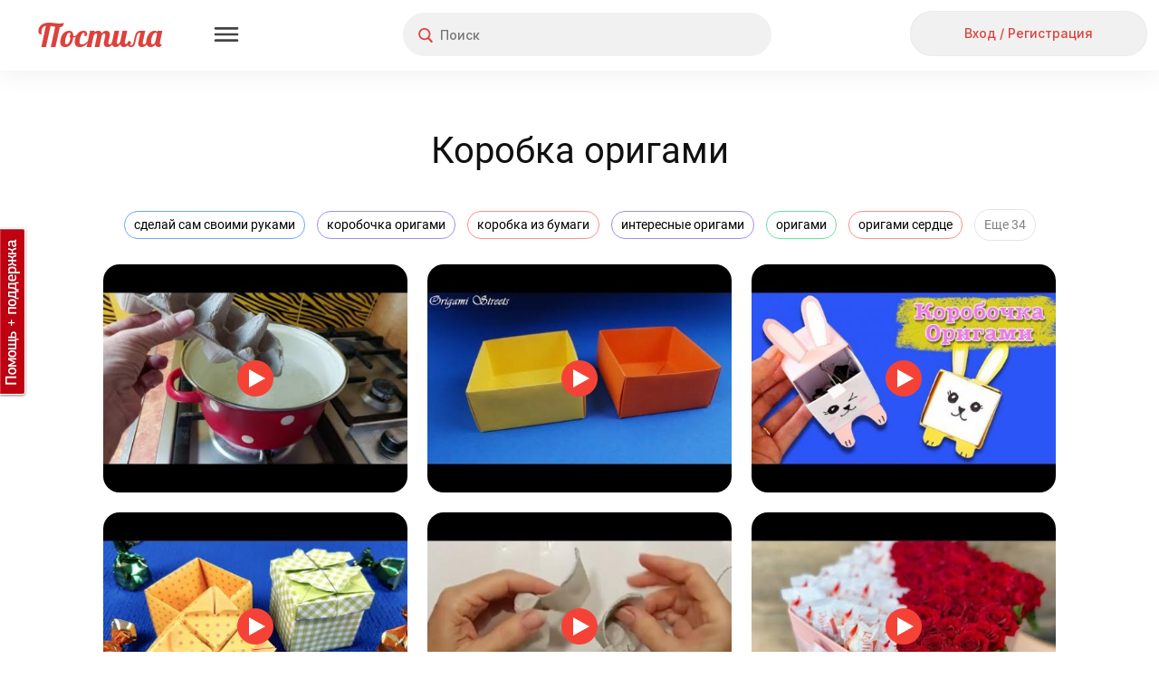

--- FILE ---
content_type: text/html; charset=utf-8
request_url: https://postila.ru/tag/korobka_origami
body_size: 205922
content:
<!doctype html>
<html lang="ru">
<head>
        <link rel="canonical" href="https://postila.ru/tag/korobka_origami" />
        
    <meta charset="utf-8">
    <meta http-equiv="X-UA-Compatible" content="IE=edge">
    <meta name="language" content="ru_ru">
    <meta http-equiv="x-dns-prefetch-control" content="on">
    <link rel="dns-prefetch" href="https://postila.ru" />
    <link rel="dns-prefetch" href="https://postila.ru" />
    <link rel="dns-prefetch" href="https://postila.ru" />
    <link rel="dns-prefetch" href="https://postila.ru" />
    <link rel="preconnect" href="https://fonts.googleapis.com" />
    <link rel="preconnect" href="https://yastatic.net/" />
    <link rel="preconnect" href="https://static.criteo.net" />
    <link rel="preconnect" href="https://ads.adfox.ru" />
    <link rel="preconnect" href="https://yandex.ru/ads/system/context.js" />
    <link rel="chrome-webstore-item" href="https://chrome.google.com/webstore/detail/dpjkpdelbaahkeeoeppmgkbliipjcnpm" />
    <!-- blueprint CSS framework -->
    <style>
        .classic-theme .base_button{font-family:Inter!important;font-style:normal!important;font-weight:500!important;font-size:16px!important;line-height:36px!important;background:0 0!important;border:none!important;background-color:#f1f1f1!important;color:#dc423d!important;height:38px!important;min-width:56px;border-radius:24px!important;box-shadow:none!important;padding:5px 15px!important;text-shadow:none!important;text-decoration:none;cursor:pointer!important;display:inline-block}.classic-theme .base_button.disabled{color:silver!important}.classic-theme .base_button_small{padding:5px 15px!important;font-size:14px!important;line-height:28px!important;height:30px!important;min-width:30px}.classic-theme input.base_button_small{height:40px!important}.classic-theme .base_button_round{border-radius:30px!important;padding:5px!important}.classic-theme .base_button:hover{background-color:#e4e4e4!important;border:none!important}.classic-theme .base_button:active{background-color:#f1f1f1!important;border:none!important}.classic-theme .base_button_red{color:#fff!important;background-color:#dc423d!important;border:none!important}.classic-theme .base_button_red:hover{background-color:#cb3b37!important;border:none!important}.classic-theme .base_button_red:active{background-color:#fa534e!important;border:none!important}.classic-theme .base_button_white{color:#101010!important;background-color:#fff!important;border:none!important}.classic-theme .base_button_border{background-color:#fff!important;border-radius:6px!important;border:1px solid #e4e4e4!important;color:#101010!important}.classic-theme .base_button_border:hover{border:1px solid #e4e4e4!important}.classic-theme .base_button_border:active{border:1px solid #e4e4e4!important}.classic-theme .base_textarea{font-family:Inter!important;font-style:normal!important;font-weight:500!important;font-size:14px!important;line-height:21px!important;color:#818181!important;background:#f1f1f1!important;border-radius:4px!important;padding:10px!important;outline:0!important;border:none!important}.classic-theme .base_textarea:hover{background:#e4e4e4!important;outline:0!important;border:none!important}.classic-theme .base_textarea:active,.classic-theme .base_textarea:focus{background:#e4e4e4!important;outline:0!important;border:none!important}.classic-theme .base_link_black{color:#101010!important;text-decoration:none!important;letter-spacing:0}.classic-theme .base_link_black:hover{color:#101010!important;text-decoration:underline!important;letter-spacing:0}.classic-theme .base_link_black:active{color:#818181!important;text-decoration:underline!important;letter-spacing:0}.classic-theme .base_link_gray{color:#818181!important;text-decoration:none!important;letter-spacing:0}.classic-theme .base_link_gray:hover{color:#818181!important;text-decoration:underline!important;letter-spacing:0}.classic-theme .base_link_gray:active{color:#c4c4c4!important;text-decoration:underline!important;letter-spacing:0}.classic-theme .base_link_red{color:#dc423d!important;text-decoration:none!important;letter-spacing:0}.classic-theme .base_link_red:hover{color:#cb3b37!important;text-decoration:underline!important;letter-spacing:0}.classic-theme .base_link_red:active{color:#fa534e!important;text-decoration:underline!important;letter-spacing:0}.classic-theme .base_tag{background:#fff;font-size:14px!important;line-height:21px!important}.classic-theme .base_tag:hover{background:#e4e4e4;border:1px solid #e4e4e4!important}.classic-theme .base_tag:active{background:#f1f1f1;border:1px solid #f1f1f1!important}.classic-theme .base_input{background-color:#f1f1f1;color:#101010;font-family:Inter!important;font-style:normal!important;font-weight:500!important;font-size:14px!important;line-height:21px!important;padding:7px;padding-left:10px;padding-right:10px;border:none!important;box-shadow:none!important;outline:0!important;margin-bottom:5px}.classic-theme .base_input:hover{border:0 #e4e4e4 solid!important;background-color:#e4e4e4;box-shadow:none!important;outline:0!important}.classic-theme .base_input:active,.classic-theme .base_input:focus{border:0 #e4e4e4 solid!important;background-color:#e4e4e4;box-shadow:none!important;outline:0!important}.classic-theme .base_select{background-color:#f1f1f1;color:#101010;font-family:Inter!important;font-style:normal!important;font-weight:500!important;font-size:14px!important;line-height:21px!important;padding:7px;padding-left:10px;padding-right:10px;border:none!important;box-shadow:none!important;outline:0!important;margin-bottom:10px;min-height:20px}.classic-theme .base_select:hover{border:0 #e4e4e4 solid!important;background-color:#e4e4e4;box-shadow:none!important;outline:0!important}.classic-theme .base_select:active,.classic-theme .base_select:focus{border:0 #e4e4e4 solid!important;background-color:#e4e4e4;box-shadow:none!important;outline:0!important}.classic-theme .base_radiobox{margin-bottom:5px;margin-left:0}.base_radiobox input[type=radio]{display:none}.classic-theme .base_radiobox label{display:inline-block;cursor:pointer;position:relative;padding-left:35px;margin-right:0;line-height:18px;user-select:none;margin-left:0;font-family:Inter!important;font-style:normal!important;font-weight:500!important}.classic-theme .base_radiobox label:before{content:"";display:inline-block;width:35px;height:24px;position:absolute;left:0;bottom:1px;background:url([data-uri]) no-repeat 0 0}.classic-theme .base_radiobox label:hover:before{background:url([data-uri]) no-repeat 0 0}.classic-theme .base_radiobox input[type=radio]:checked+label:before{background:url([data-uri]) no-repeat 0 0}.classic-theme .base_radiobox input[type=radio]:checked+label:hover:before{background:url([data-uri]) no-repeat 0 0}.classic-theme .base_radiobox input[type=radio]:disabled+label:before{filter:grayscale(100%)}.classic-theme .base_checkbox{position:absolute;opacity:0}.classic-theme .base_checkbox+label{display:inline-flex;align-items:center;user-select:none;width:auto!important;text-align:left;margin-bottom:5px;margin-left:0;font-family:Inter!important;font-style:normal!important;font-weight:500!important;font-size:14px!important;line-height:21px!important;color:#101010!important}.classic-theme .base_checkbox+label::before{content:'';display:inline-block;width:30px;height:24px;flex-shrink:0;flex-grow:0;margin-right:.5em;background-repeat:no-repeat;background-position:left center;background:url([data-uri]) no-repeat 0 0}.classic-theme .base_checkbox:checked+label::before{background:url([data-uri]) no-repeat 0 0}.classic-theme .base_checkbox+label:hover:before{content:'';display:inline-block;width:30px;height:24px;flex-shrink:0;flex-grow:0;margin-right:.5em;background-repeat:no-repeat;background-position:left center;background:url([data-uri]) no-repeat 0 0}.classic-theme .base_checkbox:checked+label:hover:before{background:url([data-uri]) no-repeat 0 0}.base_checkbox_prefix{width:20%;display:inline-block;height:10px;float:left;margin-right:7px}.phone .base_checkbox_prefix{width:0%;display:inline-block;height:10px;float:left;margin-right:0}
    </style>
    <link href="https://fonts.googleapis.com/css2?family=Inter:wght@500&display=swap" rel="stylesheet">
    <link rel="preconnect" href="https://fonts.gstatic.com" crossorigin>
        <link rel="preload" as="style" type="text/css" href="/css/blueprint/screen.css?1d675ed7c92f" media="screen, projection" />
    <link rel="stylesheet" type="text/css" href="/css/blueprint/screen.css?1d675ed7c92f" media="screen, projection" />
        <!--[if lt IE 8]>
    <link rel="stylesheet" type="text/css" href="/blueprint/css/ie.css" media="screen, projection">
    <![endif]-->
                <!--link rel="stylesheet" type="text/css" href="/css/blueprint/plugins/fancy-type/screen.css?1d675ed7c92f" media="screen, projection">
    <link rel="stylesheet" type="text/css" href="/css/main.css?1d675ed7c92f">
    <link rel="stylesheet" type="text/css" href="/css/lightbox.css?1d675ed7c92f"-->
        <link rel="preload" as="style" href="/themes/classic/css/main.css?1d675ed7c92f" />
    <link rel="stylesheet" href="/themes/classic/css/main.css?1d675ed7c92f" />

    <link rel="preload" as="style" href="/themes/classic/css/base.css?1d675ed7c92f" />
    <link rel="stylesheet" href="/themes/classic/css/base.css?1d675ed7c92f" />
    <link rel="SHORTCUT ICON" href="https://postila.ru/favicon.ico" />
    <!--[if IE]><link rel="shortcut icon" href="https://postila.ru/favicon.ico" /><![endif]-->
    <link rel="search" type="application/opensearchdescription+xml" href="/opensearch.xml" title="Postila" />
    <link rel="publisher" href="https://plus.google.com/+PostilaRu" />

    <meta name="application-name" content="Postila">
    <meta property="fb:app_id" content="344224125709546">
    <meta property="og:site_name" content="Postila.ru">
    <meta property="twitter:card" name="twitter:card" content="summary" data-app>
    <meta property="twitter:site" name="twitter:site" content="@postilaru" data-app>
    <meta property="twitter:app:android" name="twitter:app:android" content="io.postila" data-app>
    <meta property="twitter:app:id:iphone" name="twitter:app:id:iphone" content="1121343965" data-app>
    <meta name="verify-admitad" content="6938cfb451" />

<link rel="preload" as="style" href="/assets/style-h3JcBIE7VzfRciwJUQj9tw.css?1758801630?1d675ed7c92f"><link rel="preload" as="script" href="/assets/script--2-A27MKbjq97PaPtnik4XB_Q.js?1752742073?1d675ed7c92f">
<link rel="stylesheet" type="text/css" href="/assets/style-h3JcBIE7VzfRciwJUQj9tw.css?1758801630?1d675ed7c92f" />
<style type="text/css">
/*<![CDATA[*/
#main{margin-left:0}#wlt-PictureList-list .items{margin:0 auto}
/*]]>*/
</style>
<script type="text/javascript" src="/assets/script--2-A27MKbjq97PaPtnik4XB_Q.js?1752742073?1d675ed7c92f"></script>
<script type="text/javascript">
/*<![CDATA[*/
require.config({"waitSeconds":15,"shim":{"underscore":{"exports":"_"},"backbone":{"deps":["underscore"],"exports":"Backbone"},"backbone.forms":{"deps":["backbone"]},"jquery.masonry":{"exports":"jQuery.fn.masonry"},"jquery.infinitescroll":{"exports":"jQuery.fn.infinitescroll"},"jquery.autoresize":{"exports":"jQuery.fn.autoResize"},"jquery.imageload":{"exports":"jQuery.fn.bindImageLoad"},"bootstrap":{"exports":"jQuery.fn.bootstrap"},"bootstrap.switch":{"deps":["bootstrap"],"exports":"jQuery.fn.bootstrapSwitch"}},"paths":{"jquery.fixto":"\/assets\/43bb5b49\/fixto.min","hammer":"\/assets\/43bb5b49\/hammer.min","underscore":"\/assets\/43bb5b49\/underscore.min","backbone":"\/assets\/43bb5b49\/backbone.min","domReady":"\/assets\/43bb5b49\/domReady","jquery.masonry":"\/assets\/8503551\/jquery.masonry","jquery.infinitescroll":"\/assets\/bd60e9b2\/jquery.infinitescroll.min","jquery.imageload":"\/assets\/93a897c3\/jquery.imageloadevent","jquery.autoresize":"\/assets\/bd07083a\/autoresize.jquery.min","bootstrap":"\/assets\/c0a3e76c\/bootstrap.min","bootstrap.switch":"\/assets\/ab81c4d6\/bootstrap-switch.min","bbq":"\/assets\/11f5bb\/jquery.ba-bbq.min.js?1d675ed7c92f","dust":"\/assets\/43bb5b49\/dust.all","backbone.forms":"\/assets\/43bb5b49\/backbone-forms.min"}});
(function(w){w.p = w.p || {}; w.p.scripts = {'scriptFiles':{'0':{'/assets/6f2526a3/all.js':'/assets/6f2526a3/all.js','/assets/da8c6902/jquery.simpleSlide.js':'/assets/da8c6902/jquery.simpleSlide.js'},'2':{'/assets/11f5bb/jui/js/jquery-ui.min.js':'/assets/11f5bb/jui/js/jquery-ui.min.js','/assets/98f75d9f/listview/jquery.yiilistview.js':'/assets/98f75d9f/listview/jquery.yiilistview.js'}},'scripts':{'4':{'app.translate.pluraleData':'\t;(function(){p.i18n.addPlural([\"fmod(n,10)==1&&fmod(n,100)!=11\",\"(fmod(n,10)>=2&&fmod(n,10)<=4&&fmod(fmod(n,10),1)==0)&&(fmod(n,100)<12||fmod(n,100)>14)\",\"fmod(n,10)==0||(fmod(n,10)>=5&&fmod(n,10)<=9&&fmod(fmod(n,10),1)==0)||(fmod(n,100)>=11&&fmod(n,100)<=14&&fmod(fmod(n,100),1)==0)\",\"true\"], \"ru_ru\");})();','CSRF_YII':'\tp.csrf.init(\"YII_CSRF_TOKEN\", \"fbc711f7c045332eebc4a29d8246338c5ad641e8\");','i18n':'\trequire([\'backbone\', \'jquery\', \'underscore\', \'domReady\'], function (Backbone, jq, _) {p.i18n.add({\"Error! Report it.\":\"\\u041e\\u0448\\u0438\\u0431\\u043a\\u0430. <a href=\\\"https:\\/\\/pishite.postila.ru\\\" target=\\\"_blank\\\">\\u0421\\u043e\\u043e\\u0431\\u0449\\u0438\\u0442\\u044c \\u043e \\u043f\\u0440\\u043e\\u0431\\u043b\\u0435\\u043c\\u0435<\\/a>\",\"Report\":\"\\u041f\\u043e\\u0436\\u0430\\u043b\\u043e\\u0432\\u0430\\u0442\\u044c\\u0441\\u044f\",\"Delete\":\"\\u0423\\u0434\\u0430\\u043b\\u0438\\u0442\\u044c\",\"See details\":\"\\u041f\\u043e\\u0434\\u0440\\u043e\\u0431\\u043d\\u0435\\u0435\",\"See details at\":\"\\u041f\\u043e\\u0434\\u0440\\u043e\\u0431\\u043d\\u0435\\u0435 \\u043d\\u0430\",\"{n} more repost|{n} more reposts\":\"\\u0438 \\u0435\\u0449\\u0451 {n} \\u0447\\u0435\\u043b\\u043e\\u0432\\u0435\\u043a|\\u0438 \\u0435\\u0449\\u0451 {n} \\u0447\\u0435\\u043b\\u043e\\u0432\\u0435\\u043a\\u0430|\\u0438 \\u0435\\u0449\\u0451 {n} \\u0447\\u0435\\u043b\\u043e\\u0432\\u0435\\u043a|\\u0438 \\u0435\\u0449\\u0451 {n} \\u0447\\u0435\\u043b\\u043e\\u0432\\u0435\\u043a\",\"{n} more like|{n} more likes\":\"\\u0438 \\u0435\\u0449\\u0451 {n} \\u0447\\u0435\\u043b\\u043e\\u0432\\u0435\\u043a|\\u0438 \\u0435\\u0449\\u0451 {n} \\u0447\\u0435\\u043b\\u043e\\u0432\\u0435\\u043a\\u0430|\\u0438 \\u0435\\u0449\\u0451 {n} \\u0447\\u0435\\u043b\\u043e\\u0432\\u0435\\u043a|\\u0438 \\u0435\\u0449\\u0451 {n} \\u0447\\u0435\\u043b\\u043e\\u0432\\u0435\\u043a\",\"{who} onto {board}\":\"{who}<br\\/> \\u0432 {board}\",\"Close\":\"\\u0417\\u0430\\u043a\\u0440\\u044b\\u0442\\u044c\",\"Close this post (ESC button)\":\"\\u0417\\u0430\\u043a\\u0440\\u044b\\u0442\\u044c \\u043f\\u043e\\u0441\\u0442 (\\u043a\\u043b\\u0430\\u0432\\u0438\\u0448\\u0430 ESC)\",\"Previous post (&#8592; button)\":\"\\u041f\\u0440\\u0435\\u0434\\u044b\\u0434\\u0443\\u0449\\u0438\\u0439 \\u043f\\u043e\\u0441\\u0442 (\\u043a\\u043b\\u0430\\u0432\\u0438\\u0448\\u0430 &#8592;)\",\"Next post (&#8594; button)\":\"\\u0421\\u043b\\u0435\\u0434\\u0443\\u044e\\u0449\\u0438\\u0439 \\u043f\\u043e\\u0441\\u0442 (\\u043a\\u043b\\u0430\\u0432\\u0438\\u0448\\u0430 &#8594;)\",\"Share this post in Facebook\":\"\\u041f\\u043e\\u0434\\u0435\\u043b\\u0438\\u0442\\u044c\\u0441\\u044f \\u043f\\u043e\\u0441\\u0442\\u043e\\u043c \\u0432 Facebook\",\"Share in Facebook\":\"\\u041f\\u043e\\u0434\\u0435\\u043b\\u0438\\u0442\\u044c\\u0441\\u044f \\u0432 Facebook\",\"Share this post in Odnoklassniki\":\"\\u041f\\u043e\\u0434\\u0435\\u043b\\u0438\\u0442\\u044c\\u0441\\u044f \\u043f\\u043e\\u0441\\u0442\\u043e\\u043c \\u0432 \\u041e\\u0434\\u043d\\u043e\\u043a\\u043b\\u0430\\u0441\\u0441\\u043d\\u0438\\u043a\\u0430\\u0445\",\"Share in Odnoklassniki\":\"\\u041f\\u043e\\u0434\\u0435\\u043b\\u0438\\u0442\\u044c\\u0441\\u044f \\u0432 OK\",\"Share in Pinterest\":\"\\u041f\\u043e\\u0434\\u0435\\u043b\\u0438\\u0442\\u044c\\u0441\\u044f \\u0432 Pinterest\",\"Buy\":\"\\u041a\\u0443\\u043f\\u0438\\u0442\\u044c\",\"Select Image to Upload\":\"\\u041d\\u0430\\u0436\\u043c\\u0438\\u0442\\u0435, \\u0447\\u0442\\u043e\\u0431\\u044b \\u0432\\u044b\\u0431\\u0440\\u0430\\u0442\\u044c \\u043a\\u0430\\u0440\\u0442\\u0438\\u043d\\u043a\\u0443 \\u0434\\u043b\\u044f \\u043f\\u043e\\u0434\\u0433\\u0440\\u0443\\u0437\\u043a\\u0438\",\"Please, wait a moment\":\"\\u041f\\u043e\\u0436\\u0430\\u043b\\u0443\\u0439\\u0441\\u0442\\u0430, \\u043f\\u043e\\u0434\\u043e\\u0436\\u0434\\u0438\\u0442\\u0435...\",\"Comments\":\"\\u041a\\u043e\\u043c\\u043c\\u0435\\u043d\\u0442\\u0430\\u0440\\u0438\\u0438\",\"Loading\":\"\\u0417\\u0430\\u0433\\u0440\\u0443\\u0437\\u043a\\u0430\",\"Signature\":\"\\u041f\\u043e\\u0434\\u043f\\u0438\\u0441\\u044c\",\"Download problem. Please check your connection and refresh page.\":\"\\u0421\\u0442\\u0440\\u0430\\u043d\\u0438\\u0446\\u0430 \\u0437\\u0430\\u0433\\u0440\\u0443\\u0436\\u0430\\u0435\\u0442\\u0441\\u044f \\u0441\\u043b\\u0438\\u0448\\u043a\\u043e\\u043c \\u0434\\u043e\\u043b\\u0433\\u043e. \\u041f\\u0440\\u043e\\u0432\\u0435\\u0440\\u044c\\u0442\\u0435 \\u0438\\u043d\\u0442\\u0435\\u0440\\u043d\\u0435\\u0442-\\u0441\\u043e\\u0435\\u0434\\u0438\\u043d\\u0435\\u043d\\u0438\\u0435 \\u0438 \\u043f\\u043e\\u043f\\u0440\\u043e\\u0431\\u0443\\u0439\\u0442\\u0435 <a href=\\\"javascript:window.location.reload(true)\\\">\\u043f\\u0435\\u0440\\u0435\\u0437\\u0430\\u0433\\u0440\\u0443\\u0437\\u0438\\u0442\\u044c \\u0441\\u0442\\u0440\\u0430\\u043d\\u0438\\u0446\\u0443<\\/a>\",\"Do you like Postila.ru? Please join us on Facebook\":\"\\u0412\\u0430\\u043c \\u043d\\u0440\\u0430\\u0432\\u0438\\u0442\\u0441\\u044f \\u041f\\u043e\\u0441\\u0442\\u0438\\u043b\\u0430?<br>\\u0415\\u0441\\u043b\\u0438 \\u0434\\u0430, \\u043f\\u043e\\u0436\\u0430\\u043b\\u0443\\u0439\\u0441\\u0442\\u0430, \\u043d\\u0430\\u0436\\u043c\\u0438\\u0442\\u0435 \\u00ab\\u041d\\u0440\\u0430\\u0432\\u0438\\u0442\\u0441\\u044f\\u00bb\",\"Done\":\"\\u0413\\u043e\\u0442\\u043e\\u0432\\u043e\",\"Thank you, I am already with you!\":\"\\u0421\\u043f\\u0430\\u0441\\u0438\\u0431\\u043e, \\u044f \\u0443\\u0436\\u0435 \\u0441 \\u0432\\u0430\\u043c\\u0438, \\u0432\\u0441\\u0451 \\u043a\\u043b\\u0430\\u0441\\u0441\\u043d\\u043e!\",\"Do you like Postila.ru? Please join us on Odnoklassniki\":\"\\u0412\\u0430\\u043c \\u043d\\u0440\\u0430\\u0432\\u0438\\u0442\\u0441\\u044f \\u041f\\u043e\\u0441\\u0442\\u0438\\u043b\\u0430?<br>\\u0415\\u0441\\u043b\\u0438 \\u0434\\u0430, \\u043f\\u0440\\u0438\\u0441\\u043e\\u0435\\u0434\\u0438\\u043d\\u044f\\u0439\\u0442\\u0435\\u0441\\u044c \\u043a \\u043d\\u0430\\u043c \\u0432 \\u041e\\u0434\\u043d\\u043e\\u043a\\u043b\\u0430\\u0441\\u0441\\u043d\\u0438\\u043a\\u0430\\u0445\",\"Post added\":\"\\u0414\\u043e\\u0431\\u0430\\u0432\\u043b\\u0435\\u043d\\u043e\",\"Post saved\":\"\\u0421\\u043e\\u0445\\u0440\\u0430\\u043d\\u0435\\u043d\\u043e\",\"Added to\":\"\\u0432\",\"Added from\":\"\\u0438\\u0437\",\"An error occurred while processing your request.\":\"\\u041e\\u0448\\u0438\\u0431\\u043a\\u0430 \\u043f\\u0440\\u0438 \\u043e\\u0431\\u0440\\u0430\\u0431\\u043e\\u0442\\u043a\\u0435 \\u0437\\u0430\\u043f\\u0440\\u043e\\u0441\\u0430.\",\"Post!\":\"\\u041f\\u043e\\u0441\\u0442!\",\"Like\":\"\\u0421\\u043f\\u0430\\u0441\\u0438\\u0431\\u043e\",\"More\":\"\\u0415\\u0449\\u0435\",\"Edit\":\"\\u0420\\u0435\\u0434\\u0430\\u043a\\u0442\\u0438\\u0440\\u043e\\u0432\\u0430\\u0442\\u044c\",\"Unsubcribe\":\"\\u041e\\u0442\\u043f\\u0438\\u0441\\u0430\\u0442\\u044c\\u0441\\u044f\",\"Unfollow\":\"\\u041e\\u0442\\u043f\\u0438\\u0441\\u0430\\u0442\\u044c\\u0441\\u044f\",\"Follow\":\"\\u041f\\u043e\\u0434\\u043f\\u0438\\u0441\\u0430\\u0442\\u044c\\u0441\\u044f\",\"Subcribe\":\"Subcribe\",\"Embed\":\"\\u0412\\u0441\\u0442\\u0440\\u043e\\u0438\\u0442\\u044c\",\"Postila\":\"\\u041f\\u043e\\u0441\\u0442\\u0438\\u043b\\u0430\",\"Post a the secret board. Only you can see this post.\":\"\\u041f\\u043e\\u0441\\u0442 \\u0438\\u0437 \\u0441\\u0435\\u043a\\u0440\\u0435\\u0442\\u043d\\u043e\\u0439 \\u0434\\u043e\\u0441\\u043a\\u0438. \\u042d\\u0442\\u043e\\u0442 \\u043f\\u043e\\u0441\\u0442 \\u043d\\u0435 \\u0432\\u0438\\u0434\\u044f\\u0442 \\u0434\\u0440\\u0443\\u0433\\u0438\\u0435 \\u043f\\u043e\\u043b\\u044c\\u0437\\u043e\\u0432\\u0430\\u0442\\u0435\\u043b\\u0438.\",\"Secret board. Only you can see this board.\":\"\\u042d\\u0442\\u043e \\u0412\\u0430\\u0448\\u0430 \\u0441\\u0435\\u043a\\u0440\\u0435\\u0442\\u043d\\u0430\\u044f \\u0434\\u043e\\u0441\\u043a\\u0430. \\u0414\\u0440\\u0443\\u0433\\u0438\\u0435 \\u043d\\u0435 \\u043c\\u043e\\u0433\\u0443\\u0442 \\u0435\\u0451 \\u043f\\u0440\\u043e\\u0441\\u043c\\u0430\\u0442\\u0440\\u0438\\u0432\\u0430\\u0442\\u044c.\",\"Subtitles\":\"\\u0422\\u0435\\u043a\\u0441\\u0442 \\u0438\\u0437 \\u0432\\u0438\\u0434\\u0435\\u043e\"});});','BPictureInit':'\t$.uniprogy && $.uniprogy.picture && $.uniprogy.picture.init({\'baseUrl\':\'https://postila.ru\',\'isGuest\':true,\'commentLength\':\'500\'});','WPictureScroll':'\t$(\"#scrollToTop\").on(\"click\", function(){\n\t            $.scrollTo(\"body\", 500, {easing:\"easeOutQuad\"});\n\t        });','CJuiDialog#wlt-BaseDialog':'\tjQuery(\'#wlt-BaseDialog\').dialog({\'autoOpen\':false,\'maxHeight\':\'100%\',\'minWidth\':600,\'maxWidth\':600,\'width\':600,\'resizable\':false,\'modal\':true,\'zIndex\':999999,\'open\':function(){\n\t    var fix = function(){\n\t        var bd = $(\'#wlt-BaseDialog\');\n\t        if (bd.is(\':visible\')) {\n\t            var paddings = (bd.innerHeight() - bd.height()),\n\t                hd = $(\'.ui-dialog-titlebar\').outerHeight();\n\t            if (bd.height() > bd.parent().height()) {\n\t                bd.height( bd.parent().innerHeight() - hd - paddings);\n\t                return true;\n\t            }\n\t            //console.log(bd.parent().innerHeight(), hd, paddings, bd.height(), bd.innerHeight());\n\t        }\n\t        return false;\n\t    }\n\t    $(window).off(\'resize\', fix);\n\t    $(window).on(\'resize\', fix);\n\t    var i = function(){\n\t        if (!fix())\n\t            setTimeout(i,40);\n\t    };\n\t    i();\n\t}});','CListView#wlt-PictureList-list':'\tjQuery(\'#wlt-PictureList-list\').yiiListView({\'ajaxUpdate\':[\'wlt-PictureList-list\'],\'ajaxVar\':\'ajax\',\'pagerClass\':\'pager\',\'loadingClass\':\'list-view-loading\',\'sorterClass\':\'sorter\',\'enableHistory\':false});','CLinkPageronclick':'\t\n\t            $(\'.pager a\').off(\'click\');\n\t            $(\'.pager a\').click(function() {\n\t                window.location.href=$(this).data(\'link\');\n\t            });\n\t            ','WPictureList-wlt-PictureList-masonry':'\t        gutterWidth = 22,\n\t        colWidth = 336,\n\t        maxCols = 0,\n\t        pageSize = 60,\n\t        placeholder = false,\n\t        isPhone = false;\n\t        tags = \'\\n<div class=\\\"head_tagslist_container\\\" style=\\\"text-align: center;\\\">\\n    <div class=\\\"head_tagslist\\\">\\n            <a\\n            style=\\\"border: 1px solid #6BA7FF;\\\"\\n            class=\\\"head_tagslist_link base_tag\\\"\\n            href=\\\"https://postila.ru/tag/sdelay_sam_svoimi_rukami\\\"\\n        >\\n            сделай сам своими руками        <\\/a>\\n            <a\\n            style=\\\"border: 1px solid #A68CF1;\\\"\\n            class=\\\"head_tagslist_link base_tag\\\"\\n            href=\\\"https://postila.ru/tag/korobochka_origami\\\"\\n        >\\n            коробочка оригами        <\\/a>\\n            <a\\n            style=\\\"border: 1px solid #FF8C8C;\\\"\\n            class=\\\"head_tagslist_link base_tag\\\"\\n            href=\\\"https://postila.ru/tag/korobka_iz_bumagi\\\"\\n        >\\n            коробка из бумаги        <\\/a>\\n            <a\\n            style=\\\"border: 1px solid #A68CF1;\\\"\\n            class=\\\"head_tagslist_link base_tag\\\"\\n            href=\\\"https://postila.ru/tag/interesnyie_origami\\\"\\n        >\\n            интересные оригами        <\\/a>\\n            <a\\n            style=\\\"border: 1px solid #68E2A0;\\\"\\n            class=\\\"head_tagslist_link base_tag\\\"\\n            href=\\\"https://postila.ru/tag/origami\\\"\\n        >\\n            оригами        <\\/a>\\n            <a\\n            style=\\\"border: 1px solid #A68CF1;\\\"\\n            class=\\\"head_tagslist_link base_tag\\\"\\n            href=\\\"https://postila.ru/tag/bumajnaya_korobka\\\"\\n        >\\n            бумажная коробка        <\\/a>\\n            <a\\n            style=\\\"border: 1px solid #FF8C8C;\\\"\\n            class=\\\"head_tagslist_link base_tag\\\"\\n            href=\\\"https://postila.ru/tag/origami_serdtse\\\"\\n        >\\n            оригами сердце        <\\/a>\\n            <a\\n            style=\\\"border: 1px solid #6BA7FF;\\\"\\n            class=\\\"head_tagslist_link base_tag\\\"\\n            href=\\\"https://postila.ru/tag/sdelay_sam\\\"\\n        >\\n            сделай сам        <\\/a>\\n            <a\\n            style=\\\"border: 1px solid #FF8C8C;\\\"\\n            class=\\\"head_tagslist_link base_tag\\\"\\n            href=\\\"https://postila.ru/tag/interesno\\\"\\n        >\\n            интересно        <\\/a>\\n            <a\\n            style=\\\"border: 1px solid #A68CF1;\\\"\\n            class=\\\"head_tagslist_link base_tag\\\"\\n            href=\\\"https://postila.ru/tag/elka_iz_bumagi\\\"\\n        >\\n            ёлка из бумаги        <\\/a>\\n            <a\\n            style=\\\"border: 1px solid #7EE1EF;\\\"\\n            class=\\\"head_tagslist_link base_tag\\\"\\n            href=\\\"https://postila.ru/tag/podelki_svoimi_rukami\\\"\\n        >\\n            поделки своими руками        <\\/a>\\n            <a\\n            style=\\\"border: 1px solid #68E2A0;\\\"\\n            class=\\\"head_tagslist_link base_tag\\\"\\n            href=\\\"https://postila.ru/tag/pechvork\\\"\\n        >\\n            пэчворк        <\\/a>\\n            <a\\n            style=\\\"border: 1px solid #68E2A0;\\\"\\n            class=\\\"head_tagslist_link base_tag\\\"\\n            href=\\\"https://postila.ru/tag/origami_tsvetyi\\\"\\n        >\\n            оригами цветы        <\\/a>\\n            <a\\n            style=\\\"border: 1px solid #68E2A0;\\\"\\n            class=\\\"head_tagslist_link base_tag\\\"\\n            href=\\\"https://postila.ru/tag/podelki_iz_bumagi_bez_kleya\\\"\\n        >\\n            поделки из бумаги без клея        <\\/a>\\n            <a\\n            style=\\\"border: 1px solid #FF8C8C;\\\"\\n            class=\\\"head_tagslist_link base_tag\\\"\\n            href=\\\"https://postila.ru/tag/shlyapnaya_korobka\\\"\\n        >\\n            шляпная коробка        <\\/a>\\n            <a\\n            style=\\\"border: 1px solid #7EE1EF;\\\"\\n            class=\\\"head_tagslist_link base_tag\\\"\\n            href=\\\"https://postila.ru/tag/origami_dlya_detey\\\"\\n        >\\n            оригами для детей        <\\/a>\\n            <a\\n            style=\\\"border: 1px solid #A68CF1;\\\"\\n            class=\\\"head_tagslist_link base_tag\\\"\\n            href=\\\"https://postila.ru/tag/roza_iz_bumagi_origami\\\"\\n        >\\n            роза из бумаги оригами        <\\/a>\\n            <a\\n            style=\\\"border: 1px solid #A68CF1;\\\"\\n            class=\\\"head_tagslist_link base_tag\\\"\\n            href=\\\"https://postila.ru/tag/origami_korobka\\\"\\n        >\\n            оригами коробка        <\\/a>\\n            <a\\n            style=\\\"border: 1px solid #6BA7FF;\\\"\\n            class=\\\"head_tagslist_link base_tag\\\"\\n            href=\\\"https://postila.ru/tag/kak_sdelat_korobku_iz_bumagi\\\"\\n        >\\n            как сделать коробку из бумаги        <\\/a>\\n            <a\\n            style=\\\"border: 1px solid #FF8C8C;\\\"\\n            class=\\\"head_tagslist_link base_tag\\\"\\n            href=\\\"https://postila.ru/tag/bumaga\\\"\\n        >\\n            бумага        <\\/a>\\n            <a\\n            style=\\\"border: 1px solid #7EE1EF;\\\"\\n            class=\\\"head_tagslist_link base_tag\\\"\\n            href=\\\"https://postila.ru/tag/podelki_iz_bumagi\\\"\\n        >\\n            поделки из бумаги        <\\/a>\\n            <a\\n            style=\\\"border: 1px solid #7EE1EF;\\\"\\n            class=\\\"head_tagslist_link base_tag\\\"\\n            href=\\\"https://postila.ru/tag/origami_roza\\\"\\n        >\\n            оригами роза        <\\/a>\\n            <a\\n            style=\\\"border: 1px solid #A68CF1;\\\"\\n            class=\\\"head_tagslist_link base_tag\\\"\\n            href=\\\"https://postila.ru/tag/serdtse_origami\\\"\\n        >\\n            сердце оригами        <\\/a>\\n            <a\\n            style=\\\"border: 1px solid #6BA7FF;\\\"\\n            class=\\\"head_tagslist_link base_tag\\\"\\n            href=\\\"https://postila.ru/tag/podelki_iz_bumagi_origami\\\"\\n        >\\n            поделки из бумаги оригами        <\\/a>\\n            <a\\n            style=\\\"border: 1px solid #FF8C8C;\\\"\\n            class=\\\"head_tagslist_link base_tag\\\"\\n            href=\\\"https://postila.ru/tag/roza_origami\\\"\\n        >\\n            роза оригами        <\\/a>\\n            <a\\n            style=\\\"border: 1px solid #68E2A0;\\\"\\n            class=\\\"head_tagslist_link base_tag\\\"\\n            href=\\\"https://postila.ru/tag/staraya_bumaga\\\"\\n        >\\n            старая бумага        <\\/a>\\n            <a\\n            style=\\\"border: 1px solid #68E2A0;\\\"\\n            class=\\\"head_tagslist_link base_tag\\\"\\n            href=\\\"https://postila.ru/tag/kosmetika_iz_bumagi\\\"\\n        >\\n            косметика из бумаги        <\\/a>\\n            <a\\n            style=\\\"border: 1px solid #FFBE83;\\\"\\n            class=\\\"head_tagslist_link base_tag\\\"\\n            href=\\\"https://postila.ru/tag/kak_sdelat_korobochku_iz_bumagi\\\"\\n        >\\n            как сделать коробочку из бумаги        <\\/a>\\n            <a\\n            style=\\\"border: 1px solid #FFBE83;\\\"\\n            class=\\\"head_tagslist_link base_tag\\\"\\n            href=\\\"https://postila.ru/tag/kak_svoimi_rukami_sdelat\\\"\\n        >\\n            как своими руками сделать        <\\/a>\\n            <a\\n            style=\\\"border: 1px solid #A68CF1;\\\"\\n            class=\\\"head_tagslist_link base_tag\\\"\\n            href=\\\"https://postila.ru/tag/sdelat_svoimi_rukami\\\"\\n        >\\n            сделать своими руками        <\\/a>\\n            <a\\n            style=\\\"border: 1px solid #A68CF1;\\\"\\n            class=\\\"head_tagslist_link base_tag\\\"\\n            href=\\\"https://postila.ru/tag/podelki_iz_bumagi_legkie\\\"\\n        >\\n            поделки из бумаги легкие        <\\/a>\\n            <a\\n            style=\\\"border: 1px solid #FF8C8C;\\\"\\n            class=\\\"head_tagslist_link base_tag\\\"\\n            href=\\\"https://postila.ru/tag/mne_interesno\\\"\\n        >\\n            мне интересно        <\\/a>\\n            <a\\n            style=\\\"border: 1px solid #68E2A0;\\\"\\n            class=\\\"head_tagslist_link base_tag\\\"\\n            href=\\\"https://postila.ru/tag/korobochka_iz_bumagi\\\"\\n        >\\n            коробочка из бумаги        <\\/a>\\n            <a\\n            style=\\\"border: 1px solid #68E2A0;\\\"\\n            class=\\\"head_tagslist_link base_tag\\\"\\n            href=\\\"https://postila.ru/tag/tsvetyi_origami\\\"\\n        >\\n            цветы оригами        <\\/a>\\n            <a\\n            style=\\\"border: 1px solid #7EE1EF;\\\"\\n            class=\\\"head_tagslist_link base_tag\\\"\\n            href=\\\"https://postila.ru/tag/podelka_k_dnyu_materi\\\"\\n        >\\n            поделка к дню матери        <\\/a>\\n            <a\\n            style=\\\"border: 1px solid #6BA7FF;\\\"\\n            class=\\\"head_tagslist_link base_tag\\\"\\n            href=\\\"https://postila.ru/tag/podelki_na_den_materi\\\"\\n        >\\n            поделки на день матери        <\\/a>\\n            <a\\n            style=\\\"border: 1px solid #7EE1EF;\\\"\\n            class=\\\"head_tagslist_link base_tag\\\"\\n            href=\\\"https://postila.ru/tag/kak_sdelat_elku_iz_bumagi\\\"\\n        >\\n            как сделать ёлку из бумаги        <\\/a>\\n            <a\\n            style=\\\"border: 1px solid #6BA7FF;\\\"\\n            class=\\\"head_tagslist_link base_tag\\\"\\n            href=\\\"https://postila.ru/tag/korobka_origami\\\"\\n        >\\n            коробка оригами        <\\/a>\\n            <a\\n            style=\\\"border: 1px solid #68E2A0;\\\"\\n            class=\\\"head_tagslist_link base_tag\\\"\\n            href=\\\"https://postila.ru/tag/bumajnyie_syurprizyi\\\"\\n        >\\n            бумажные сюрпризы        <\\/a>\\n            <a\\n            style=\\\"border: 1px solid #7EE1EF;\\\"\\n            class=\\\"head_tagslist_link base_tag\\\"\\n            href=\\\"https://postila.ru/tag/origami_iz_bumagi\\\"\\n        >\\n            оригами из бумаги        <\\/a>\\n        <\\/div>\\n    <style>\\n        .head_tagslist_container {\\n            max-width: calc(100vw - 100px);\\n            min-width: calc(100vw / 2)!important;\\n            margin-left: auto;\\n            margin-right: auto;\\n        }\\n\\n        .head_tagslist_expanded{\\n            height: auto!important;\\n            overflow: inherit!important;\\n            text-align: center!important;\\n        }\\n\\n        .phone .head_tagslist_container {\\n            width: calc(((100vw / 240) * 210));\\n            max-width: calc(100vw - 100px);\\n            margin-left: auto;\\n            margin-right: auto;\\n            margin-bottom: 0px;\\n        }\\n\\n        .head_tagslist_container {\\n            text-align: center;\\n            overflow: hidden;\\n            margin-bottom: 20px;\\n            margin-top: 10px;\\n            position: relative;\\n        }\\n\\n        .head_tagslist_container a,\\n        .head_tagslist_container a:hover {\\n            text-decoration: none;\\n        }\\n\\n        .head_tagslist_link {\\n            display: inline-block;\\n            padding: 4px;\\n            padding-left: 8px;\\n            padding-right: 8px;\\n            border-radius: 10px;\\n            margin-right: 10px;\\n            text-decoration: none;\\n            margin-bottom: 10px;\\n            font-size: 13px;\\n            line-height: 16px;\\n        }\\n\\n        .phone .head_tagslist_link {\\n            padding: 4px;\\n            padding-left: 8px;\\n            padding-right: 8px;\\n            border-radius: 20px;\\n            scroll-snap-align: start;\\n            white-space: nowrap;\\n        }\\n\\n        .head_tagslist_link:hover,\\n        .head_tagslist_link:focused,\\n        .head_tagslist_link:active{\\n            text-decoration: none;\\n        }\\n\\n        .head_tagslist_container {\\n            padding-left: 0px;\\n            padding-right: 0px;\\n            overflow-x: hidden;\\n        }\\n\\n        .head_tagslist {\\n            display: inline-block;\\n            text-align: left;\\n            height: 31px;\\n            overflow: hidden;\\n            padding-bottom: 5px;\\n        }\\n\\n        .phone .head_tagslist {\\n            width: auto;\\n            margin: auto;\\n            padding-bottom: 5px;\\n        }\\n\\n        .head_tagslist_link{\\n            margin-bottom: 15px;\\n            font-size: 14px;\\n            font-size: 14px;\\n            padding: 4px;\\n            padding-left: 10px;\\n            padding-right: 10px;\\n            border-radius: 20px;\\n            min-height: 21px;\\n        }\\n\\n        .mobile #tags-cloud {\\n            margin-top: 20px;\\n        }\\n        #head_tags_more {\\n            color: #818181;\\n            border: 1px solid #E4E4E4;\\n            padding: 6px;\\n            padding-left: 10px;\\n            padding-right: 10px;\\n            border-radius: 20px;\\n            display: inline-block;\\n        }\\n\\n        .head_tagslist_expanded .head_tagslist_link{\\n            display: inline-block!important;\\n        }\\n    <\\/style>\\n    <script>\\n        function initTagsList() {\\n            //console.log($(\\\'.head_tagslist_link\\\'));\\n            var isPhone = false;\\n            var tagsCount = $(\\\'.head_tagslist_link\\\').length;\\n            var containerWidth = $(\\\'.head_tagslist_container\\\').innerWidth();\\n            //console.log(\\\'TAGS COUNT\\\', tagsCount);\\n            //console.log(\\\'CONTAINER WIDTH\\\', containerWidth);\\n\\n            var elementsWidth = 0;\\n            var elements = $(\\\'.head_tagslist_link\\\');\\n            var visible = 0;\\n            var invisible = 0;\\n            //console.log(\\\'ELEMENTS\\\', elements);\\n            //!isPhone && $(\\\'#head_tags_more\\\').remove();\\n            for (i = 0, len = elements.length; i < len; ++i) {\\n                var element = elements[i];\\n                if (elementsWidth + $(element).outerWidth() < (containerWidth - 140)) {\\n                    elementsWidth = elementsWidth + ($(element).outerWidth() + 10);\\n                    //console.log(\\\'ELEMENTS WIDTH:\\\', element, $(element).outerWidth(), elementsWidth);\\n                    $(element).show();\\n                    visible++;\\n                } else {\\n                    $(element).hide();\\n                    invisible++;\\n                }\\n            }\\n\\n            if ($(\\\'#head_tags_more\\\').length == 0) {\\n                if (visible < elements.length) {\\n                    $(\\\'.head_tagslist\\\').append(\\\'<a id=\\\"head_tags_more\\\" class=\\\"base_tag\\\" href=\\\"#\\\">Еще \\\' + invisible + \\\'<\\/a>\\\');\\n                } else {\\n                    if ((visible > elements.length)) {\\n                        $(\\\'.head_tagslist\\\').append(\\\'<a id=\\\"head_tags_more\\\" class=\\\"base_tag\\\" href=\\\"#\\\">Меньше<\\/a>\\\');\\n                    }\\n                }\\n            } else {\\n                if ($(\\\'.head_tagslist #head_tags_more\\\').text().startsWith(\\\'Еще\\\')) {\\n                    $(\\\'.head_tagslist #head_tags_more\\\').text(\\\'Еще \\\' + invisible);\\n                }\\n            }\\n        }\\n\\n        $(\\\'body\\\').on(\\\'list.updated\\\', function() {\\n            //console.log(\\\'list.updated\\\');\\n            initTagsList();\\n        });\\n\\n        $(\\\'body\\\').on(\\\'postila.viewport\\\', function() {\\n            //console.log(\\\'postila.viewport\\\');\\n            initTagsList();\\n        });\\n\\n        $(document).ready(function() {\\n            //console.log(\\\'document ready\\\');\\n            initTagsList();\\n        });\\n\\n        $(window).on(\\\'resize\\\', function () {\\n            initTagsList();\\n        });\\n\\n        $(\\\'.head_tagslist\\\').off(\\\'click\\\', \\\'#head_tags_more\\\');\\n        $(\\\'.head_tagslist\\\').on(\\\'click\\\', \\\'#head_tags_more\\\', function() {\\n            //console.log(\\\'#head_tags_more click\\\');\\n            $(\\\'.head_tagslist\\\').toggleClass(\\\'head_tagslist_expanded\\\');\\n            if ($(\\\'.head_tagslist #head_tags_more\\\').text().startsWith(\\\'Меньше\\\')) {\\n                var invisible = $(\\\'.head_tagslist_link:hidden\\\').length;\\n                $(\\\'.head_tagslist #head_tags_more\\\').text(\\\'Еще \\\' + invisible);\\n            } else {\\n                $(\\\'.head_tagslist #head_tags_more\\\').text(\\\'Меньше\\\');\\n            }\\n        })\\n    <\\/script>\\n<\\/div>\\n\';\n\t        window.colWidth = colWidth;\n\t\n\t        $(window).resize();\n\t\n\t        // Next data need move into the function of class\n\t        if (!isPhone && false) {\n\t            p.app.clips.content.$el.css({opacity: 0.0, visibility: \"hidden\"});\n\t            p.app.clips.content.freeze();\n\t        }\n\t        require([\"backbone\", \"jquery\", \"underscore\", \"jquery.masonry\", \"jquery.infinitescroll\", \"jquery.autoresize\", \"jquery.imageload\", \"domReady\"], function(Backbone, jq, _){ //Masonry, infinitescroll, autoResize, bindImageLoad\n\t            var mobilePictureItemWidth = Math.floor((window.innerWidth - 20) / 1);\n\t            p.i18n.add({\"infinity_more\":\"\\u0417\\u0430\\u0433\\u0440\\u0443\\u0436\\u0430\\u0435\\u043c \\u0435\\u0449\\u0451\\u2026\"});\n\t            var list = $(\"#wlt-PictureList-list\"),\n\t            itemsList = list.find(\" > .items\"),\n\t            pager = list.find(\".pager\"),\n\t            itemsListUnbind = function(){\n\t                try{itemsList.infinitescroll(\"unbind\");}catch(e){};\n\t                var loadingDiv = $(\"#wlt-PictureList .loadingDiv\");\n\t                if (loadingDiv.length > 0)\n\t                    loadingDiv.replaceWith(\"<div class=\\\"listEndWrapper\\\" ><div><\\/div><\\/div>\");\n\t                else\n\t                    list.after(\"<div class=\\\"listEndWrapper\\\" ><div><\\/div><\\/div>\");\n\t                $(window).resize();\n\t                if (itemsList.masonry) {\n\t                    itemsList.masonry(\"reload\");\n\t                }\n\t                if (itemsList.hasClass(\"masonry\")) {\n\t                    itemsList.data(\'resized\', false);\n\t                    itemsList.masonry(\"reload\");\n\t                }\n\t                $(\"body\").off(\'contentresized\');\n\t                p.app.clips.content.unfreeze();\n\t            },\n\t            processPicture = function(index, element) {\n\t                var p = $(element).closest(\".pictureImage\");\n\t                var pCard = $(element).closest(\".pictureCard\");\n\t\n\t                if (isPhone) {\n\t                    var pi = $(element).closest(\".pictureImage\"),\n\t                    h = parseInt(pi.data(\"height\")),\n\t                    w = parseInt(pi.data(\"width\"));\n\t                    if (!isNaN(w) && !isNaN(h)) {\n\t                        h = (mobilePictureItemWidth - 8)/w * h;\n\t                        $(pi).height(h);\n\t                        $(\'img\', pi).width(mobilePictureItemWidth);\n\t                        $(\'img\', pi).height(h);\n\t                    }\n\t                }\n\t\n\t                var onImageComplete = function() {\n\t                    // process onload and onerror event at once\n\t                    p.find(\".indicator\").show();\n\t                    pCard.addClass(\'pictureCard-loaded\');\n\t                    p.height(\"auto\");\n\t                    undefined != typeof window.pictureList.imagesCount && window.pictureList.imagesCount--;\n\t                    if (window.pictureList.imagesCount == 0) {\n\t                        itemsList.masonry(\"reload\");\n\t                    }\n\t                }\n\t                $(element).bindImageLoad(onImageComplete, onImageComplete);\n\t\n\t                itemsList.masonry(\"reload\");\n\t            };\n\t\n\t            colWidth = window.COL_WIDTH;\n\t            gutterWidth = window.GUTTER_WIDTH;\n\t\n\t            if (placeholder) {\n\t                itemsList.prepend(placeholder);\n\t                itemsList.find(\"span.empty\").remove();\n\t                if (itemsList.hasClass(\"masonry\")) {\n\t                    itemsList.data(\'resized\', false);\n\t                    itemsList.masonry(\"reload\");\n\t                }\n\t            }\n\t\n\t            if (tags) {\n\t                $(\'#tags-cloud\').html(tags);\n\t                $(\'body\').trigger(\'list.updated\');\n\t            }\n\t\n\t            p.page.preload.once(function(){\n\t                itemsListUnbind();\n\t                if (itemsList.hasClass(\"masonry\"))\n\t                    itemsList.masonry(\"destroy\");\n\t            });\n\t            $(\"body\").off(\'contentresized\');\n\t            $(\"body\").on(\'contentresized\', function(){\n\t                //setTimeout(function() {\n\t                    p.app.clips.content.unfreeze();\n\t                    p.app.clips.content.show();\n\t                //}, 0);\n\t                $(\'.masonry\').data(\'resized\', true);\n\t            });\n\t\n\t            if (itemsList.data(\'loaded\') != 1) {\n\t                itemsList.data(\'resized\', false);\n\t\n\t                if (isPhone) {\n\t                    itemsList.children().width(mobilePictureItemWidth - 8);\n\t                    itemsList.masonry({\n\t                        itemSelector: \'.pictureItem\',\n\t                        columnWidth: mobilePictureItemWidth,\n\t                        \"gutterWidth\": 10,\n\t                        \"isFitWidth\": true\n\t                    });\n\t                } else {\n\t\n\t                    itemsList.masonry({\n\t                        \"itemSelector\": \".pictureItem\",\n\t                        \"columnWidth\": colWidth,\n\t                        \"gutterWidth\": gutterWidth,\n\t                        \"maxCols\": maxCols,\n\t                        \"isFitWidth\": true\n\t                    });\n\t                }\n\t\n\t                itemsList.data(\'loaded\', 1);\n\t            }\n\t\n\t            // Need move to Backbone view when create it\n\t            window.pictureList = {\'imagesCount\': $(\".pictureItem .pictureImage\").length};\n\t            $(\".pictureCard img:hidden\").each(processPicture);\n\t            // Need move to Backbone view when create it\n\t            $(\"#lightbox .pictureCard form.pictureCommentAdd textarea\").autoResize({\n\t            extraSpace: 0,\n\t                animate: true,\n\t                animateDuration: 0,\n\t                animateCallback: function() {\n\t                    if (itemsList.hasClass(\"masonry\")) {\n\t                        itemsList.data(\'resized\', false);\n\t                        itemsList.masonry(\"reload\");\n\t                    }\n\t                }\n\t            });\n\t\n\t            if(pager.length < 1) {\n\t                if (itemsList.find(\".pictureItem\").length > 0)\n\t                    itemsListUnbind();\n\t                return;\n\t            }\n\t\n\t            p.ads = p.ads || {}; p.ads.counter = p.ads.counter || {};\n\t\n\t            var lastPosts = (function(){\n\t                var reg = /post\\/(\\d*)(\\D.*)?/i;\n\t                return function(){\n\t                    var list = [];\n\t                    $(\'.pictureItem .pictureImage a\').each(function(){\n\t                        var u = $(this).attr(\'data-link\');\n\t                        if (!u) {\n\t                            u = $(this).attr(\'href\');\n\t                        }\n\t                        if (reg.test(u))\n\t                            list.push(u.match(reg)[1]);\n\t                    });\n\t                    return list.splice(-50).join(\';\');\n\t                };\n\t            })();\n\t\n\t            var next = $(\"#wlt-PictureList-list .pager .next a\");\n\t            next_page = (function(){\n\t                var reg_cur_page = /page(\\/|=)(\\d*)/i;\n\t                return {\n\t                    get: function () {\n\t                        var nextId = 0;\n\t                        if (next.length > 0) {\n\t                            var url = next.attr(\"data-link\");\n\t                            if (!url) {\n\t                                url = next.attr(\"href\");\n\t                            }\n\t                            if (! url) {\n\t                                itemsListUnbind();\n\t                                return;\n\t                            }\n\t                            var match = url.match(reg_cur_page);\n\t                            if (match && match.length > 2) {\n\t                                nextId = match[2];\n\t                            } else {\n\t                                itemsListUnbind();\n\t                                return;\n\t                            }\n\t                        }\n\t                        return nextId;\n\t                    }\n\t                }\n\t            })();\n\t\n\t            itemsList.infinitescroll({\n\t                navSelector : pager,\n\t                nextSelector : next,\n\t                itemSelector : \"#wlt-PictureList-list > .items\",\n\t                bufferPx : 500,\n\t                pathParse : (function(){\n\t                    var reg = /^(.*([\\/\\?&])+(page)(\\/|=))\\d*.*?$/i;\n\t                    return {\n\t                        join: function(currPage){\n\t                            var url, match, path, endurl, sep, d;\n\t                            if (next.length > 0) {\n\t                                url = next.attr(\"data-link\");\n\t                                if (!url) {\n\t                                    url = next.attr(\"href\");\n\t                                }\n\t                            } else {\n\t                                itemsListUnbind();\n\t                                return;\n\t                            }\n\t                            if (! url) {\n\t                                itemsListUnbind();\n\t                                return;\n\t                            }\n\t                            match = url.match(reg),\n\t                            path = match[1] || \'\',\n\t                            endurl = \"\",\n\t                            sep, d;\n\t                            if (typeof match[2] !== \'undefined\' && match[2] == \'/\') {\n\t                                sep = \'/\';d = \'/\';\n\t                            } else {\n\t                                sep = \'&\';d = \'=\';\n\t                            }\n\t                            if (path == \'\') {\n\t                                itemsListUnbind();\n\t                                return;\n\t                            }\n\t                            for (key in p.ads.counter) {\n\t                                endurl += (sep + \"ads[\" + key + \"]\" + d + p.ads.counter[key])\n\t                            }\n\t                            return path + next_page.get() + endurl + sep + \'last\' + d + lastPosts();\n\t                        }\n\t                    };\n\t                })(),\n\t                appendCallback: false,\n\t                loading: {\n\t                    img: p.baseUrl + \"/css/loading.gif\",\n\t                    msgText: p.t(\"infinity_more\"),\n\t                    finishedMsg: \"\",\n\t                    selector: \"#wlt-PictureList .loadingDiv\",\n\t                    alwaysShowMsg: true\n\t                }\n\t            },\n\t            // trigger Masonry as a callback\n\t            function(data) {\n\t                if (typeof window.lazyLoadImages === \'function\') {\n\t                    window.lazyLoadImages(null, true);\n\t                }\n\t                // console.log(data);\n\t                // Next url for pathParse\n\t                next = $(\".pager .next a\", data.parent());\n\t                // Scripts for execute\n\t                var scripts = data.prevObject.filter(\"script\");\n\t                // Children nodes (from infinityScroll)\n\t                var children = data.children();\n\t                var frag = document.createDocumentFragment();\n\t                // Logic from infinityscroll\n\t                while (data[0].firstChild) {\n\t                    frag.appendChild(data[0].firstChild);\n\t                }\n\t                itemsList[0].appendChild(frag);\n\t                var newElements = $(children.get());\n\t\n\t                if (undefined != typeof window.pictureList.imagesCount) {\n\t                    window.pictureList = {\'imagesCount\': 0};\n\t                }\n\t                $(newElements).each(function( index ) {\n\t                    if (!$(this).hasClass(\'ads\')) {\n\t                        window.pictureList.imagesCount++;\n\t                    }\n\t                });\n\t\n\t                if (!isPhone) itemsList.masonry(\"appended\", newElements);\n\t                var rep = /(infinitescroll|lightbox|masonry)/i\n\t                    scripts.length > 0 && scripts.each(function(){\n\t                        var js = this.text || this.textContent || this.innerHTML || \"\";\n\t                        if (!rep.test(js))\n\t                            require.exec(js);\n\t                    });\n\t                // Need move to Backbone view when create it\n\t                $(\".pictureCard img:hidden\").each(processPicture);\n\t                // Need move to Backbone view when create it\n\t                newElements.find(\".pictureCard form.pictureCommentAdd textarea\").autoResize({\n\t                extraSpace: 0,\n\t                    animate: true,\n\t                    animateDuration: 0,\n\t                    animateCallback: function() {\n\t                        if (itemsList.hasClass(\"masonry\")) {\n\t                            itemsList.data(\'resized\', false);\n\t                            itemsList.masonry(\"reload\");\n\t                        }\n\t                    }\n\t                });\n\t                newElements.each(function () {\n\t                    var id = $(this).find(\'.pictureCard\').data(\'dataItemId\');\n\t\n\t                    $(this).width(mobilePictureItemWidth - 8);\n\t\n\t                    if (id) {\n\t                        p.pictureitems.push(id);\n\t                    }\n\t                });\n\t                try {\n\t                    p.page.counters.run();\n\t                } catch (e) {}\n\t\n\t                p.riot.mount(\'*\', {\n\t                    events: p.riotEvents\n\t                });\n\t\n\t                if (children.length < pageSize) {\n\t                    itemsListUnbind();\n\t                } else {\n\t                    if (itemsList.masonry) {\n\t                        itemsList.masonry(\"reload\");\n\t                    }\n\t                }\n\t\n\t                delete(scripts, newElements, frag, children, data);\n\t            });\n\t        });','WPictureList-wlt-PictureList-updated':'\t$(\'body\').trigger(\'list.updated\')','require_templates':'\t(function(){p.templates = {\"picture.view:post\":\"{?post.socialPostingMd}\\n  {post.socialPostingMd|s}\\n{\\/post.socialPostingMd}\\n\\n{@widget name=\\\"worklet\\\" id=worklet.id title=worklet.title}\\n<a class=\\\"lightbox-close base_button base_button_white base_button_small base_button_round\\\" href=\\\"#\\\" title=\\\"{@t}Close this post (ESC button){\\/t}\\\"><\\/a>\\n\\n{?post.prevId}\\n<a href=\\\"\\/post\\/{post.prevId}\\\" title=\\\"{@t}Previous post (&#8592; button){\\/t}\\\" class=\\\"lightbox__nav lightbox__nav-prev base_button base_button_white base_button_small base_button_round\\\" data-action=\\\"prev\\\">&#8592;<\\/a>\\n{\\/post.prevId}\\n\\n{?post.nextId}\\n<a href=\\\"\\/post\\/{post.nextId}\\\" title=\\\"{@t}Next post (&#8594; button){\\/t}\\\" class=\\\"lightbox__nav lightbox__nav-next base_button base_button_white base_button_small base_button_round\\\" data-action=\\\"next\\\">&#8594;<\\/a>\\n{\\/post.nextId}\\n\\n{?showPrevNext}\\n<div class=\\\"prev-next-container\\\">\\n  {?prevPostId}\\n  <a href=\\\"\\/post\\/{prevPostId}\\\" title=\\\"{@t}Previous post{\\/t}\\\" class=\\\"nav-prev-post\\\" data-action=\\\"prev\\\">&#8592; {@t}Previous post{\\/t}<\\/a>\\n  {\\/prevPostId}\\n\\n  {?nextPostId}\\n  <a href=\\\"\\/post\\/{nextPostId}\\\" title=\\\"{@t}Next post{\\/t}\\\" class=\\\"nav-next-post\\\" data-action=\\\"next\\\">{@t}Next post{\\/t} &#8594;<\\/a>\\n  {\\/nextPostId}\\n{\\/showPrevNext}\\n<\\/div>\\n\\n{?post.categoryUrl}\\n  <div class=\\\"breadcrumb\\\">\\n    <span class=\\\"breadcrumb_blog\\\"><a href=\\\"\\/\\\" class=\\\"base_link_red\\\">\\u0413\\u043b\\u0430\\u0432\\u043d\\u0430\\u044f<\\/a><\\/span>\\n    <span class=\\\"breadcrumb_divider\\\">  &nbsp; \\/ &nbsp;  <\\/span>\\n    <span class=\\\"breadcrumb_article\\\"><a href=\\\"{post.categoryUrl|s}\\\" data-id=\\\"{post.categoryId|s}\\\" class=\\\"base_link_red\\\">{post.categoryName}<\\/a><\\/span>\\n    <span class=\\\"breadcrumb_divider\\\">  &nbsp; \\/ &nbsp;  <\\/span>\\n    <span class=\\\"breadcrumb_article\\\"><a href=\\\"{post.boardUrl|s}\\\"  class=\\\"base_link_red\\\">{post.boardName}<\\/a> <\\/span>\\n  <\\/div>\\n{\\/post.categoryUrl}\\n\\n<div id=\\\"post_{post.id}\\\" class=\'postPicture post {@eq key=post.is_private value=1}privatePicture{\\/eq} {@eq key=post.disable_ads value=1}disable_ads{\\/eq}\' data-trust-level=\\\"{post.user.censor_trust_level}\\\" data-media-type=\\\"{?post.video}video{:else}image{\\/post.video}\\\">\\n    <div class = \\\"nextPostId\\\" data-id=\\\"{ScrollNextPostId}\\\"><\\/div><div class = \\\"PostId\\\" data-id=\\\"{post.id}\\\"><\\/div>\\n    {?post.buttons}\\n    <div class=\'pictureButtons post-actions\' data-post_id=\\\"{post.id}\\\">\\n        {post.buttons|s}\\n    <\\/div>\\n    {\\/post.buttons}\\n    <div class=\\\"post-content\\\">\\n    {?post.video}\\n        {post.video.source|s}\\n    {:else}{?post.alt_body}\\n        <link rel=\\\"stylesheet\\\" href=\\\"\\/\\/cdnjs.cloudflare.com\\/ajax\\/libs\\/highlight.js\\/8.9.1\\/styles\\/default.min.css\\\">\\n        <script src=\\\"\\/\\/cdnjs.cloudflare.com\\/ajax\\/libs\\/highlight.js\\/8.9.1\\/highlight.min.js\\\"><\\/script>\\n        <script>hljs.initHighlightingOnLoad();<\\/script>\\n        <div class=\\\"post__picture post__picture-type_code\\\" style=\\\"width:660px; text-align: left; background-color: #fff !important\\\">\\n            <pre><code style=\\\"background-color: #fff !important; font-size: 14px; line-height: 1.2\\\">{post.alt_body|s}<\\/code><\\/pre>\\n        <\\/div>\\n    {:else}{?post.iframelyHTML}\\n        <div class=\\\"post__picture post__picture-type_iframely\\\" style=\\\"width:660px\\\"><center>{post.iframelyHTML|s}<\\/center><\\/div>\\n    {:else}{?post.img}\\n        {?post.outLink}\\n        \\t\\t  {@if cond=\\\"\'{app.user.id}\' == \'0\'\\\"}\\n        \\t\\t  {:else}\\n                <a class=\\\"view\\\" {?post.outLink}target=\\\"_blank\\\"{\\/post.outLink} data-post_id=\\\"{post.id}\\\" rel=\\\"nofollow\\\" {?post.outLink}href=\\\"{post.outLink}\\\"{\\/post.outLink} {?post.outLinkClick}onclick=\\\"{post.outLinkClick}\\\"{\\/post.outLinkClick}>\\n              {\\/if}\\n        {\\/post.outLink}\\n        <div class=\\\"pictureContainer\\\">\\n            <div class=\\\"post__picture post__picture-type_iframely\\\" style=\\\"width:660px\\\">{post.iframelyHTML|s}<\\/div>\\n            <img src=\\\"{post.img.src|s}\\\"\\n                alt=\\\"{post.message|s}\\\"\\n                {@gt key=post.img.width value=\\\"0\\\"}width=\\\"{post.img.width}\\\"{\\/gt}\\n                {@gt key=post.img.height value=\\\"0\\\"}height=\\\"{post.img.height}\\\"{\\/gt}\\n                class=\\\"loading-post-img\\\"\\n                style=\\\"{post.img_style|s}\\\"\\n            \\/>\\n            {@eq key=post.is_phone value=\\\"4\\\"}\\n            {?post.outLink}{?post.sourceDomain}<div class=\\\"post__picture_source\\\"><span>{post.sourceDomain|s}<\\/span><\\/div>{\\/post.sourceDomain}{\\/post.outLink}\\n            {\\/eq}\\n            {?post.image_original}\\n                {@gt key=post.img.width value=\\\"600\\\"}\\n                    <div class=\\\"post__picture_toolbar\\\">\\n                        <a href=\\\"{post.image_original}\\\" target=\\\"_blank\\\" class=\\\"view post__picture_toolbar_item mi\\\">zoom_in<\\/a>\\n                    <\\/div>\\n                {\\/gt}\\n            {\\/post.image_original}\\n            {#post.picture.fragments}\\n                {?caption}\\n                    <div id=\\\"fragmentCaption{index}\\\" class=\\\"fragmentCaption\\\" style=\\\"bottom:{bottom}\\\">{caption|s}<\\/div>\\n                {\\/caption}\\n            {\\/post.picture.fragments}\\n        <\\/div>\\n        {?post.outLink}\\n          {@if cond=\\\"\'{app.user.id}\' == \'0\'\\\"}\\n          {:else}\\n            <\\/a>\\n          {\\/if}\\n        {\\/post.outLink}\\n    {\\/post.img}{\\/post.iframelyHTML}{\\/post.alt_body}{\\/post.video}\\n    <\\/div>\\n<\\/div>\\n\\n<div class=\\\"post-source-info\\\">\\n    {?post.outLink}\\n    <div class=\\\"post-source\\\">\\n    {@if cond=\\\"\'{app.user.id}\' == \'0\'\\\"}\\n            <span class=\\\"base_link_gray\\\" id=\\\"outLink{post.id}\\\">\\n              {post.sourceDomain|s}\\n            <\\/span>\\n            <script>\\n            $(\\\"#outLink{post.id}\\\").click(function() {\\n                window.open(\\\"https:\\/\\/{post.serverName}{post.outLink|s}\\\", \'_blank\');\\n            });\\n            <\\/script>\\n       {:else}\\n        <a href=\\\"{post.outLink|s}\\\" class=\\\"base_link_gray\\\" target=\\\"_blank\\\">\\n          {post.sourceDomain|s}\\n        <\\/a>\\n        {\\/if}\\n    <\\/div>\\n    {\\/post.outLink}\\n    {?post.postInfo}\\n    <div class=\\\"post-info\\\">\\n        {post.postInfo|s}\\n    <\\/div>\\n    {\\/post.postInfo}\\n    {?post.inoDomain}\\n    <div class=\\\"post-inoDomain\\\" style=\\\"color: #DC423D;\\\">\\n      \\u0438\\u0441\\u0442\\u043e\\u0447\\u043d\\u0438\\u043a \\u043f\\u0440\\u0438\\u0437\\u043d\\u0430\\u043d \\u0438\\u043d\\u043e\\u0430\\u0433\\u0435\\u043d\\u0442\\u043e\\u043c \\u043f\\u043e \\u0440\\u0435\\u0448\\u0435\\u043d\\u0438\\u044e \\u041c\\u0438\\u043d\\u044e\\u0441\\u0442\\u0430 \\u0420\\u0424\\n    <\\/div>\\n    {\\/post.inoDomain}\\n<\\/div>\\n\\n<h1 class=\'pictureMessage post-message\'>\\n    <span>{post.message|s}<\\/span>\\n    {?post.microdata}\\n      <a class=\\\"post-detail-link base_link_red\\\" href=\\\"#pmd{post.id}\\\">{@t}See details{\\/t}<\\/a>\\n    {\\/post.microdata}\\n<\\/h1>\\n\\n{?post.sight}\\n<div class=\\\"post-sight\\\">\\n<div class=\\\"head\\\">\\u0412\\u0437\\u0433\\u043b\\u044f\\u0434 \\u041f\\u043e\\u0441\\u0442\\u0438\\u043b\\u044b<\\/div>\\n  {post.sight|s}\\n<\\/div>\\n{\\/post.sight}\\n\\n\\n{?post.text}\\n<div class=\\\"post-text\\\">\\n  {post.text|s}\\n<\\/div>\\n{\\/post.text}\\n\\n<!--div class=\\\"post-board-category\\\">\\n    {?post.channel}\\n    <span class=\\\"post-board\\\" data-id=\\\"{post.boardId|s}\\\">\\n      <span class=\\\"post-channel\\\">{post.channel|s}<\\/span>\\n    <\\/span>\\n    {\\/post.channel}\\n    {?post.categoryUrl}\\n      <a class=\\\"post-category base_link_black\\\" href=\\\"{post.categoryUrl|s}\\\">{post.categoryName}<\\/a>\\n    {\\/post.categoryUrl}\\n<\\/div-->\\n{?post.specified_tags}\\n<div class=\\\"post-specified-tags\\\">\\n  {post.specified_tags|s}\\n<\\/div>\\n{\\/post.specified_tags}\\n<div class=\\\"post-author clearfix\\\">\\n{?post.view_author}\\n  <div class=\'column post__avatar\'>\\n    {>avatar model=post.user \\/}\\n  <\\/div>\\n  <div class=\\\"post-author-name\\\">\\n    <div class=\\\"author-name\\\" data-id=\\\"{post.userId}\\\">\\n      <a href=\\\"\\/{post.user.url|s}\\\" class=\\\"base_link_black\\\">{post.authorName}<\\/a>\\n    <\\/div>\\n    <div class=\\\"post-author-info\\\">\\n      {post.authorFollowers|s}<br\\/>\\n    <\\/div>\\n  <\\/div>\\n{:else}\\n \\n{\\/post.view_author}\\n\\n{?post.bot}\\n  <div class=\\\"isbot\\\"><\\/div>\\n{\\/post.bot}  \\n{@eq key=app.user.id value=post.user.id}\\n        {@eq key=post.is_private value=1}\\n            <div class=\\\"privatePost\\\">\\n                <img width=\\\"32\\\" src=\\\"\\/images\\/glyphicons_lock_64.png\\\" style=\\\"opacity: 0.5;\\\" title=\\\"{@t}Post a the secret board. Only you can see this post.{\\/t}\\\">\\n            <\\/div>\\n        {\\/eq}\\n    {:else}\\n        {@eq key=post.is_private value=1}\\n            <div class=\\\"privatePost\\\">\\n                <img width=\\\"32\\\" src=\\\"\\/images\\/glyphicons_lock_64.png\\\" style=\\\"opacity: 0.5;\\\" title=\\\"{@t}Post a the secret board. Only you can see this post.{\\/t}\\\">\\n            <\\/div>\\n        {:else}\\n            <div class=\\\"userAction followLink buttonLink\\\">\\n                {post.user.followLink|s}\\n            <\\/div>\\n        {\\/eq}\\n    {\\/eq}\\n<\\/div>\\n\\n{?babyWidget}\\n<div>{babyWidget|s}<\\/div>\\n{\\/babyWidget}\\n\\n\\n<!-- comments begin -->\\n{?post.commentsList}\\n<div class=\\\"post-comments\\\">\\n{>\\\"{post.commentsList.template|s}\\\" data=post.commentsList.data element=post.commentsList.element id=post.commentsList.id title=post.commentsList.title add_form=post.commentsList.add_form count=post.comments baseurl=post.commentsList.baseurl maxonpage=post.commentsList.maxonpage \\/}\\n<\\/div>\\n{\\/post.commentsList}\\n<!-- comments end -->\\n\\n<!-- likes begin -->\\n{?post.likesList.data-}\\n{>\\\"{post.likesList.template|s}\\\" data=post.likesList.data element=post.likesList.element id=post.likesList.id title=post.likesList.title all=post.likes count=post.likesList.count \\/}\\n{\\/post.likesList.data-}\\n<!-- likes end -->\\n\\n<!-- reposts begin -->\\n{?post.repostsList.data-}\\n{>\\\"{post.repostsList.template|s}\\\" data=post.repostsList.data element=post.repostsList.element id=post.repostsList.id title=post.repostsList.title all=post.reposts count=post.repostsList.count \\/}\\n{\\/post.repostsList.data-}\\n<!-- reposts end -->\\n\\n<!--div class=\\\"layout__row\\\">\\n{?post.merchandise}\\n    <a target=\\\"_blank\\\" style=\\\"text-decoration:none\\\" rel=\\\"nofollow\\\" href=\\\"{post.outLink}\\\">\\n    <div class=\\\"layout__col layout__col-half merchandise-buy\\\" data-counters=\\\"no\\\">\\n        {?post.merchandise.price}\\n        <div class=\\\"price\\\">\\n            <nobr>\\n            {?post.merchandise.price_usual}<span class=\\\"price-strikeout\\\">{post.merchandise.price_usual}<\\/span>{\\/post.merchandise.price_usual}&nbsp;\\n            {post.merchandise.price}\\n            <\\/nobr>\\n        <\\/div>\\n        {\\/post.merchandise.price}\\n        <div class=\\\"button button-big button-merchandise\\\" title=\\\"{@t}Buy{\\/t}\\\">\\n          {@t}Buy{\\/t}\\n        <\\/div>\\n    {?post.merchandise.info}\\n    <\\/div><div class=\\\"layout__col layout__col-half merchandise-shop-info\\\" data-counters=\\\"no\\\">\\n        {post.merchandise.info|nl2br}\\n    <\\/div>\\n    {\\/post.merchandise.info}\\n    <\\/a>\\n{:else}\\n    <div class=\\\"layout__col layout__col-third layout__col-mobile social-likes\\\" data-counters=\\\"no\\\">\\n        <div class=\\\"facebook button button-big button-facebook\\\" title=\\\"{@t}Share this post in Facebook{\\/t}\\\" onclick=\\\"ga(\'send\', \'event\', \'Post - Share\', \'big\', \'FB\');\\\">{@t}Share in Facebook{\\/t}<\\/div>\\n    <\\/div>\\n    <div class=\\\"layout__col layout__col-third layout__col-mobile social-likes\\\" data-counters=\\\"no\\\">\\n        <div class=\\\"odnoklassniki button button-big button-ok\\\" title=\\\"{@t}Share this post in Odnoklassniki{\\/t}\\\" onclick=\\\"ga(\'send\', \'event\', \'Post - Share\', \'big\', \'OK\');\\\">{@t}Share in Odnoklassniki{\\/t}<\\/div>\\n    <\\/div>\\n    <div class=\\\"layout__col layout__col-third layout__col-mobile social-likes\\\" data-counters=\\\"no\\\">\\n        <div class=\\\"pinterest button button-big button-pinterest\\\" title=\\\"{@t}Share this post in Pinterest{\\/t}\\\" onclick=\\\"ga(\'send\', \'event\', \'Post - Share\', \'big\', \'Pinterest\');\\\">{@t}Share in Pinterest{\\/t}<\\/div>\\n    <\\/div>\\n{\\/post.merchandise}\\n<\\/div-->\\n\\n{!@eq key=app.user.id value=post.user.id!}\\n{!:else!}\\n    {@eq key=post.is_private value=1}\\n    {:else}\\n        {@eq key=post.disable_ads value=0}\\n            \\n        {\\/eq}\\n    {\\/eq}\\n{!\\/eq!}\\n\\n{! NS: begin hack !}\\n{!@eq key=app.user.id value=post.user.id!}\\n{!:else!}\\n    {@eq key=post.is_private value=1}\\n    {:else}\\n        {@eq key=post.disable_ads value=0}\\n            {?post.user.censor_trust_level}\\n                <div id=\\\"gAds\\\">\\n                    <div>\\n                        {post.inside_post_banner|s}\\n                    <\\/div>\\n                    <script type=\\\"text\\/javascript\\\">\\n                        \\/\\/window.ga && ga(\'send\', \'event\', \'showrek\', \'zone:content\');\\n                        if (typeof window.SlickJumpFullUpdate === \'function\') {\\n                            window.SlickJumpFullUpdate();\\n                        }\\n                        \\/*\\n                        style=\\\"overflow: hidden; width: 100%; margin-top: 20px; margin-bottom: 20px;\\\"\\n                        p && p.page.afterscript.once(function () {\\n                            var gAds = $(\'#gAds\');\\n                            if (window.IS_PHONE) {\\n                                gAds.attr(\'height\', \'290px\');\\n                                gAds.css(\'height\', \'290px\');\\n                                gAds.css(\'overflow\', \'hidden\');\\n                            }\\n                        });*\\/\\n                    <\\/script>\\n                <\\/div>\\n            {\\/post.user.censor_trust_level}\\n        {\\/eq}\\n    {\\/eq}\\n{!\\/eq!}\\n{! NS: end hack !}\\n\\n\\n<!-- microdata -->\\n{?post.microdata}\\n    <a id=\\\"pmd{post.id}\\\"><\\/a>\\n{\\/post.microdata}\\n\\n{?post.microdata}\\n    <div class=\\\"post_microdata\\\">\\n        {post.microdata|s}\\n        {?post.outLink}\\n          <div class=\\\"post-source\\\">\\n              <a href=\\\"{post.outLink|s}\\\" class=\\\"base_link_red\\\">\\n                {post.sourceDomain|s}\\n              <\\/a>\\n          <\\/div>\\n        {\\/post.outLink}\\n    <\\/div>\\n{\\/post.microdata}\\n\\n{?post.microdataRaw}\\n  {post.microdataRaw|s}\\n{\\/post.microdataRaw}\\n<!-- microdata end -->\\n\\n<!-- subtitles -->\\n{?post.subtitles}\\n    <div class=\\\"post_subtitles\\\">\\n        <div class=\\\"post_subtitles-title\\\">{@t}Subtitles{\\/t}:<\\/div>\\n        <div class=\\\"post_subtitles-content\\\">{post.subtitles|s}<\\/div>\\n    <\\/div>\\n{\\/post.subtitles}\\n<!-- subtitles end -->\\n<div id=\\\"adfox_174429870560136549\\\"><\\/div>\\n\\n<script type=\\\"text\\/javascript\\\" id=\\\"post_script_{post.id}\\\">\\n\\n  var lenta_postov = false;\\n  \\/*\\n  $(function () {\\n\\n    isPhone = $(\\\"body.classic-theme\\\").hasClass(\\\"phone\\\");\\n    if(isPhone){\\n      window.yaContextCb.push(()=>{\\n        Ya.adfoxCode.create({\\n          ownerId: 337827,\\n          containerId: \'adfox_174429870560136549\',\\n          params: {\\n            p1: \'dcmto\',\\n            p2: \'grrk\'\\n          }\\n        })\\n      })\\n    }\\n    $.ajax({\\n      url: \'{post.categoryUrl|s}?page={post.id}&fixedpost=1\',\\n      type: \'GET\',\\n      success: function (data) {\\n        \\n        if (data) {\\n          $(\'.footer.container\').before(\'<div id=\\\"top__all\\\" class=\\\"top__all\\\"><\\/div>\')\\n\\n         $(\'#top__all\').html(data);\\n          $(\'#top__all .worklet-title h1\').html(\\\"\\u0412\\u0430\\u043c <span>\\u043c\\u043e\\u0436\\u0435\\u0442 \\u0431\\u044b\\u0442\\u044c<\\/span> \\u0438\\u043d\\u0442\\u0435\\u0440\\u0435\\u0441\\u043d\\u043e\\\")\\n\\n        }\\n      }\\n    });\\n  });\\n  \\n *\\/\\n<\\/script>\\n\\n{?post.secondMessage}\\n<div>\\n    {post.secondMessage|s}\\n<div>\\n{\\/post.secondMessage}\\n\\n<div id=\\\"post_view_end\\\"\\/>\\n\\n{\\/widget}\\n\\n{?post.spamNotice}\\n  {post.spamNotice|s}\\n{\\/post.spamNotice}\\n\\n{?post.categoryUrl}\\n<script type=\\\"application\\/ld+json\\\">\\n    {\\n      \\\"@context\\\": \\\"https:\\/\\/schema.org\\\",\\n      \\\"@type\\\": \\\"BreadcrumbList\\\",\\n      \\\"itemListElement\\\": [{\\n        \\\"@type\\\": \\\"ListItem\\\",\\n        \\\"position\\\": 0,\\n        \\\"name\\\": \\\"\\u0413\\u043b\\u0430\\u0432\\u043d\\u0430\\u044f\\\",\\n        \\\"item\\\": \\\"https:\\/\\/postila.ru\\/\\\"\\n      },{\\n        \\\"@type\\\": \\\"ListItem\\\",\\n        \\\"position\\\": 1,\\n        \\\"name\\\": \\\"{post.categoryName}\\\",\\n        \\\"item\\\": \\\"{post.categoryUrl|s}\\\"\\n      }]\\n    }\\n<\\/script>\\n{\\/post.categoryUrl}\\n\",\"avatar\":\"{?model}\\n  {@if cond=\\\"\'{app.user.id}\' == \'0\'\\\"}\\n    <a class=\\\"avatar user-status-{model.status}\\\" href=\\\"\\/{model.username|s}\\\">\\n      <span class=\\\"avatar-image\\\" style=\\\"background: url({?model.getAvatar}{model.getAvatar|s}{:else}{model.avatar|s}{\\/model.getAvatar}) no-repeat;\\\"><\\/span>\\n    <\\/a>\\n  {:else}\\n    <a class=\\\"avatar user-status-{model.status}\\\" href=\\\"\\/{model.username|s}\\\">\\n      <span class=\\\"avatar-image\\\" style=\\\"background: url({?model.getAvatar}{model.getAvatar|s}{:else}{model.avatar|s}{\\/model.getAvatar}) no-repeat;\\\"><\\/span>\\n    <\\/a>\\n  {\\/if}\\n{\\/model}\",\"worklet\":\"<div id=\\\"{id|s}\\\" class=\\\"worklet\\\">\\n\\t{?title}<div class=\\\"worklet-title\\\"><h1>{title|s}<\\/h1><\\/div>{\\/title}\\n\\t<div class=\\\"worklet-info notice hide\\\"><\\/div>\\n\\t<div class=\\\"worklet-content\\\">{content|s}<\\/div>\\n<\\/div>\",\"list\":\"<div class=\\\"list-view\\\" id=\\\"{id}-list\\\">\\r\\n<div class=\\\"items\\\">\\r\\n{content|s}\\r\\n<\\/div>\\r\\n{?pager}\\r\\n    {@pager count=count maxonpage=maxonpage baseurl=baseurl \\/}\\r\\n{\\/pager}\\r\\n<div title=\\\"?ajax={id}-list\\\" style=\\\"display:none\\\" class=\\\"keys\\\">\\r\\n{#data}\\r\\n<span>{id}<\\/span>\\r\\n{\\/data}\\r\\n<\\/div>\\r\\n<\\/div>\\r\\n\"};if(p.renderer && typeof p.renderer.compileTpls === \'function\'){p.renderer.compileTpls(p.templates);p.templates = null;};})();'},'1':{'WBaseInit':'window.IS_PHONE = false;'},'3':{'showCookieNotice':'   require([\"jquery\"], function(){\n                        $(function(){\n                            $.get(\"/base/cookienotice\", function(data) {\n                                $(\"body\").append(data);\n                                $(\"#cookie_notice .cookie_notice-control button.close\").click(function(){\n                                    console.log(\"close\");\n                                    var cookie_date = new Date();\n                                    document.cookie=\"disableCookieNotice=1; path=/\";\n                                    $(\"#cookie_notice\").remove();\n                                });\n                                $(\"#cookie_notice\").show();\n                            });\n                        });\n                    });\n                '}},'staticRelease':'1d675ed7c92f'};})(window)
/*]]>*/
</script>
<script type="text/javascript">
/*<![CDATA[*/
var app = {messages: {"Error! Report it.":"\u041e\u0448\u0438\u0431\u043a\u0430. <a href=\"https:\/\/pishite.postila.ru\" target=\"_blank\">\u0421\u043e\u043e\u0431\u0449\u0438\u0442\u044c \u043e \u043f\u0440\u043e\u0431\u043b\u0435\u043c\u0435<\/a>","Report":"\u041f\u043e\u0436\u0430\u043b\u043e\u0432\u0430\u0442\u044c\u0441\u044f","Delete":"\u0423\u0434\u0430\u043b\u0438\u0442\u044c","See details":"\u041f\u043e\u0434\u0440\u043e\u0431\u043d\u0435\u0435","See details at":"\u041f\u043e\u0434\u0440\u043e\u0431\u043d\u0435\u0435 \u043d\u0430","{n} more repost|{n} more reposts":"\u0438 \u0435\u0449\u0451 {n} \u0447\u0435\u043b\u043e\u0432\u0435\u043a|\u0438 \u0435\u0449\u0451 {n} \u0447\u0435\u043b\u043e\u0432\u0435\u043a\u0430|\u0438 \u0435\u0449\u0451 {n} \u0447\u0435\u043b\u043e\u0432\u0435\u043a|\u0438 \u0435\u0449\u0451 {n} \u0447\u0435\u043b\u043e\u0432\u0435\u043a","{n} more like|{n} more likes":"\u0438 \u0435\u0449\u0451 {n} \u0447\u0435\u043b\u043e\u0432\u0435\u043a|\u0438 \u0435\u0449\u0451 {n} \u0447\u0435\u043b\u043e\u0432\u0435\u043a\u0430|\u0438 \u0435\u0449\u0451 {n} \u0447\u0435\u043b\u043e\u0432\u0435\u043a|\u0438 \u0435\u0449\u0451 {n} \u0447\u0435\u043b\u043e\u0432\u0435\u043a","{who} onto {board}":"{who}<br\/> \u0432 {board}","Close":"\u0417\u0430\u043a\u0440\u044b\u0442\u044c","Close this post (ESC button)":"\u0417\u0430\u043a\u0440\u044b\u0442\u044c \u043f\u043e\u0441\u0442 (\u043a\u043b\u0430\u0432\u0438\u0448\u0430 ESC)","Previous post (&#8592; button)":"\u041f\u0440\u0435\u0434\u044b\u0434\u0443\u0449\u0438\u0439 \u043f\u043e\u0441\u0442 (\u043a\u043b\u0430\u0432\u0438\u0448\u0430 &#8592;)","Next post (&#8594; button)":"\u0421\u043b\u0435\u0434\u0443\u044e\u0449\u0438\u0439 \u043f\u043e\u0441\u0442 (\u043a\u043b\u0430\u0432\u0438\u0448\u0430 &#8594;)","Share this post in Facebook":"\u041f\u043e\u0434\u0435\u043b\u0438\u0442\u044c\u0441\u044f \u043f\u043e\u0441\u0442\u043e\u043c \u0432 Facebook","Share in Facebook":"\u041f\u043e\u0434\u0435\u043b\u0438\u0442\u044c\u0441\u044f \u0432 Facebook","Share this post in Odnoklassniki":"\u041f\u043e\u0434\u0435\u043b\u0438\u0442\u044c\u0441\u044f \u043f\u043e\u0441\u0442\u043e\u043c \u0432 \u041e\u0434\u043d\u043e\u043a\u043b\u0430\u0441\u0441\u043d\u0438\u043a\u0430\u0445","Share in Odnoklassniki":"\u041f\u043e\u0434\u0435\u043b\u0438\u0442\u044c\u0441\u044f \u0432 OK","Share in Pinterest":"\u041f\u043e\u0434\u0435\u043b\u0438\u0442\u044c\u0441\u044f \u0432 Pinterest","Buy":"\u041a\u0443\u043f\u0438\u0442\u044c","Select Image to Upload":"\u041d\u0430\u0436\u043c\u0438\u0442\u0435, \u0447\u0442\u043e\u0431\u044b \u0432\u044b\u0431\u0440\u0430\u0442\u044c \u043a\u0430\u0440\u0442\u0438\u043d\u043a\u0443 \u0434\u043b\u044f \u043f\u043e\u0434\u0433\u0440\u0443\u0437\u043a\u0438","Please, wait a moment":"\u041f\u043e\u0436\u0430\u043b\u0443\u0439\u0441\u0442\u0430, \u043f\u043e\u0434\u043e\u0436\u0434\u0438\u0442\u0435...","Comments":"\u041a\u043e\u043c\u043c\u0435\u043d\u0442\u0430\u0440\u0438\u0438","Loading":"\u0417\u0430\u0433\u0440\u0443\u0437\u043a\u0430","Signature":"\u041f\u043e\u0434\u043f\u0438\u0441\u044c","Download problem. Please check your connection and refresh page.":"\u0421\u0442\u0440\u0430\u043d\u0438\u0446\u0430 \u0437\u0430\u0433\u0440\u0443\u0436\u0430\u0435\u0442\u0441\u044f \u0441\u043b\u0438\u0448\u043a\u043e\u043c \u0434\u043e\u043b\u0433\u043e. \u041f\u0440\u043e\u0432\u0435\u0440\u044c\u0442\u0435 \u0438\u043d\u0442\u0435\u0440\u043d\u0435\u0442-\u0441\u043e\u0435\u0434\u0438\u043d\u0435\u043d\u0438\u0435 \u0438 \u043f\u043e\u043f\u0440\u043e\u0431\u0443\u0439\u0442\u0435 <a href=\"javascript:window.location.reload(true)\">\u043f\u0435\u0440\u0435\u0437\u0430\u0433\u0440\u0443\u0437\u0438\u0442\u044c \u0441\u0442\u0440\u0430\u043d\u0438\u0446\u0443<\/a>","Do you like Postila.ru? Please join us on Facebook":"\u0412\u0430\u043c \u043d\u0440\u0430\u0432\u0438\u0442\u0441\u044f \u041f\u043e\u0441\u0442\u0438\u043b\u0430?<br>\u0415\u0441\u043b\u0438 \u0434\u0430, \u043f\u043e\u0436\u0430\u043b\u0443\u0439\u0441\u0442\u0430, \u043d\u0430\u0436\u043c\u0438\u0442\u0435 \u00ab\u041d\u0440\u0430\u0432\u0438\u0442\u0441\u044f\u00bb","Done":"\u0413\u043e\u0442\u043e\u0432\u043e","Thank you, I am already with you!":"\u0421\u043f\u0430\u0441\u0438\u0431\u043e, \u044f \u0443\u0436\u0435 \u0441 \u0432\u0430\u043c\u0438, \u0432\u0441\u0451 \u043a\u043b\u0430\u0441\u0441\u043d\u043e!","Do you like Postila.ru? Please join us on Odnoklassniki":"\u0412\u0430\u043c \u043d\u0440\u0430\u0432\u0438\u0442\u0441\u044f \u041f\u043e\u0441\u0442\u0438\u043b\u0430?<br>\u0415\u0441\u043b\u0438 \u0434\u0430, \u043f\u0440\u0438\u0441\u043e\u0435\u0434\u0438\u043d\u044f\u0439\u0442\u0435\u0441\u044c \u043a \u043d\u0430\u043c \u0432 \u041e\u0434\u043d\u043e\u043a\u043b\u0430\u0441\u0441\u043d\u0438\u043a\u0430\u0445","Post added":"\u0414\u043e\u0431\u0430\u0432\u043b\u0435\u043d\u043e","Post saved":"\u0421\u043e\u0445\u0440\u0430\u043d\u0435\u043d\u043e","Added to":"\u0432","Added from":"\u0438\u0437","An error occurred while processing your request.":"\u041e\u0448\u0438\u0431\u043a\u0430 \u043f\u0440\u0438 \u043e\u0431\u0440\u0430\u0431\u043e\u0442\u043a\u0435 \u0437\u0430\u043f\u0440\u043e\u0441\u0430.","Post!":"\u041f\u043e\u0441\u0442!","Like":"\u0421\u043f\u0430\u0441\u0438\u0431\u043e","More":"\u0415\u0449\u0435","Edit":"\u0420\u0435\u0434\u0430\u043a\u0442\u0438\u0440\u043e\u0432\u0430\u0442\u044c","Unsubcribe":"\u041e\u0442\u043f\u0438\u0441\u0430\u0442\u044c\u0441\u044f","Unfollow":"\u041e\u0442\u043f\u0438\u0441\u0430\u0442\u044c\u0441\u044f","Follow":"\u041f\u043e\u0434\u043f\u0438\u0441\u0430\u0442\u044c\u0441\u044f","Subcribe":"Subcribe","Embed":"\u0412\u0441\u0442\u0440\u043e\u0438\u0442\u044c","Postila":"\u041f\u043e\u0441\u0442\u0438\u043b\u0430","Post a the secret board. Only you can see this post.":"\u041f\u043e\u0441\u0442 \u0438\u0437 \u0441\u0435\u043a\u0440\u0435\u0442\u043d\u043e\u0439 \u0434\u043e\u0441\u043a\u0438. \u042d\u0442\u043e\u0442 \u043f\u043e\u0441\u0442 \u043d\u0435 \u0432\u0438\u0434\u044f\u0442 \u0434\u0440\u0443\u0433\u0438\u0435 \u043f\u043e\u043b\u044c\u0437\u043e\u0432\u0430\u0442\u0435\u043b\u0438.","Secret board. Only you can see this board.":"\u042d\u0442\u043e \u0412\u0430\u0448\u0430 \u0441\u0435\u043a\u0440\u0435\u0442\u043d\u0430\u044f \u0434\u043e\u0441\u043a\u0430. \u0414\u0440\u0443\u0433\u0438\u0435 \u043d\u0435 \u043c\u043e\u0433\u0443\u0442 \u0435\u0451 \u043f\u0440\u043e\u0441\u043c\u0430\u0442\u0440\u0438\u0432\u0430\u0442\u044c.","Subtitles":"\u0422\u0435\u043a\u0441\u0442 \u0438\u0437 \u0432\u0438\u0434\u0435\u043e"}, server_name: 'postila.ru', language: "ru", now: "2026-01-17 05:58:50"};
;(function(){p = p || {}; p.user = {"id":0,"email":null,"role":"guest","allow_adblock":false};})();

                (function () {
                    window.COL_WIDTH = 336;
                    window.GUTTER_WIDTH = 22;
                })();
            
/*]]>*/
</script>
<title>Коробка оригами</title>

               <meta property="og:canonical" name="og:canonical" content="https://postila.ru/tag/korobka_origami" data-app>
                        <meta name="description" content="КИПЯТОК+ЯИЧНЫЕ КОРОБКИ,вы СРАЗУ ЖЕ ВЛЮБИТЕСЬ в ЭТУ КРАСОТУ) diy декор,поделки-новый год СвоимиРуками" data-app>
                                    <meta property="keywords" name="keywords" content="КИПЯТОК+ЯИЧНЫЕ КОРОБКИ,вы СРАЗУ ЖЕ ВЛЮБИТЕСЬ в ЭТУ КРАСОТУ) diy декор,поделки-новый год СвоимиРуками" data-app>
                               <meta property="og:url" name="og:url" content="https://postila.ru/tag/korobka_origami" data-app>
        <!-- ¯\_(ツ)_/¯ -->
    
    <!-- AdFox Initialization -->
        <!-- AdFox Initialization -->

    <!--link rel="manifest" href="/manifest/google.json" /-->

    <!-- WEB fonts -->
    <link rel="preload" href="/css/fonts.css?1d675ed7c92f" as="style" />
    <link rel="stylesheet" href="/css/fonts.css?1d675ed7c92f" />

    <script>window.yaContextCb=window.yaContextCb||[]</script>
    <script src="https://yandex.ru/ads/system/context.js" async></script>
</head>
    <body class="classic-theme desktop">
    <noscript>
        <div class="noscript-message">
            Для работы с сайтом необходимо включить поддержку Javascript. См. <a href="https://www.enable-javascript.com/ru/" target="_blank">инструкцию</a>.<br/>        </div>
    </noscript>
            <!--span>
        <span style="display:none;">fix</span><style type="text/css">    .ue-tab-container {z-index: 100001 !important;position: fixed;left: 0px;top:35%;}        .ue-button {      border: 1px solid #fff;       box-shadow: rgba(255, 255, 255, 0.247059) 1px 1px 1px inset, rgba(0, 0, 0, 0.498039) 0px 1px 3px;       font:bold 14px Arial, sans-serif;       line-height: 1em;       overflow: hidden;       cursor:pointer;      top: 0%;       z-index: 9999;       display: block;       background-position: center 0px;       background-repeat: no-repeat;      background-color: #C00111;      float: left;      -webkit-transition:0.3s ease-out background-color,0.1s ease-out padding-left;      -moz-transition:0.3s ease-out background-color,0.1s ease-out padding-left;    }         .ue-button:hover {        background-color: #DE0114;        padding-left:3px;    }        .ue-right {        border-right-width: 0px;        border-style: solid none solid solid;         border-radius: 3px 0px 0px 3px;     }    .ue-bottom {        float: left;        border-bottom-width: 0px;        border-style: solid solid solid solid;        border-radius: 3px 3px 0px 0px;    }    .ue-top {        float: left;        border-top-width: 0px;        border-style: solid solid solid solid;         border-radius: 0px 0px 3px 3px;     }    .ue-left.ue-button {        left: 0px;        border-left-width: 0px;         border-style: solid solid solid none;         border-radius: 0 3px 3px 0;     }        .ue-left.ue-button #ueTabLabel {        padding:0px 0px 0px 0px !important;        border-radius: 0 3px 3px 0;     }    .ue-right.ue-button #ueTabLabel {        padding:10px 0px 0px 0px !important;    }    .ue-button.ue-chat.ue-bottom, .ue-button.ue-chat.ue-top{        float:left;         margin-right:5px    }    .ue-button.ue-chat.ue-left, .ue-button.ue-chat.ue-right{        margin-bottom:5px    }        .ue-button.ue-hidden {        opacity: 0;         filter: alpha(opacity=0);         display: none;     }    </style>
        <a href="https://pishite.postila.ru/communities/7-tsentr-podderzhki" target="_blank" class="ue-tab-container" style="width:27px;max-width:27px;position: fixed;left: 0px;top:35%;">
            <div id="ueChatButton" class="ue-button ue-left ue-chat ue-hidden" onclick="UE.Chat.open();">
                <img class="ueLabel" src="https://cdn.userecho.com/tabs/020FFFFFF057000855/0YfQsNGC" style="width:27px;max-width:27px;vertical-align:top; border:0; background-color: transparent; padding:0; margin:0;"></div>
            <div id="ueButton" class="ue-button ue-left ue-feedback">
                <img class="ueLabel" src="https://cdn.userecho.com/tabs/020FFFFFF057000855/0J%2FQvtC80L7RidGMICsg0L%2FQvtC00LTQtdGA0LbQutCw" srcset="https://cdn.userecho.com/tabs/020FFFFFF057000855/0J%2FQvtC80L7RidGMICsg0L%2FQvtC00LTQtdGA0LbQutCw 1x,https://cdn.userecho.com/tabsx2/020FFFFFF057000855/0J%2FQvtC80L7RidGMICsg0L%2FQvtC00LTQtdGA0LbQutCw 2x" style="width:27px;max-width:27px;vertical-align:top; border:0; background-color: transparent; padding:0; margin:0;">
            </div>
        </a>
    </span-->
        <!-- AdFox stat -->
        <!-- AdFox stat -->
    <script>window.yaContextCb = window.yaContextCb || []</script>
            <!-- Yandex.RTB R-A-504039-19 -->
        <div id="yandex_rtb_R-A-504039-19"></div>
        <script>
            setTimeout(function() {
                window.yaContextCb.push(()=>{
                    Ya.Context.AdvManager.render({
                        renderTo: 'yandex_rtb_R-A-504039-19',
                        blockId: 'R-A-504039-19',
                        type: 'floorAd',
                        platform: 'desktop'
                    })
                })
            }, 3000);
        </script>
            <div class="fullscreen" id="page">

        
        <div id="wlt-BaseBrowser" class="worklet">
	
	<div class="worklet-info notice hide"></div>
	<div class="worklet-content"></div>
</div>
        <div id="top_wide_ads">
        </div>

        

                            <header id="header" class="header">
                    <div class="container" style="width:100%; min-width:475px;">
                        <div class="logo_add">
                            <a href="/" class="logo_url">Постила</a>
                        </div>
                        <div class="header-menu">
                            <div class="left-menu-wrapper">
                                <button type="button" class="header-menu-btn"><em></em><span>Меню</span></button>
                                <div class="header-menu-item">
                                    <div id="wlt-BaseMainMenu" class="worklet">
	
	<div class="worklet-info notice hide"></div>
	<div class="worklet-content"><ul class="firstColumn" id="yw1">
<li><a href="/post/category/auto">Авто и мото</a></li>
<li><a href="/post/category/horoscope">Гороскопы и эзотерика</a></li>
<li><a href="/post/category/dom">Дом и уют</a></li>
<li><a href="/post/category/health">Здоровье</a></li>
<li><a href="/post/category/lit">Литература</a></li>
<li><a href="/post/category/news">Новости</a></li>
<li><a href="/post/category/psy">Психология</a></li>
<li><a href="/post/category/remont">Ремонт</a></li>
<li><a href="/post/category/ya">Саморазвитие</a></li>
<li><a href="/post/category/art">Фотография и искусство</a></li>
<li><a href="/kalendar_prazdnikov/2026/yanvar_17" class="newYearItem" style="color:#DC423D !important">Какой сегодня праздник? <span class="newYearCategory"></span></a></li>
</ul><ul class="secondColumn" id="yw2">
<li><a href="/post/category/look">Внешность</a></li>
<li><a href="/post/category/deti">Дети</a></li>
<li><a href="/post/category/eda">Еда и напитки</a></li>
<li><a href="/post/category/stars">Знаменитости</a></li>
<li><a href="/post/category/mani">Маникюр</a></li>
<li><a href="/post/category/shopping">Покупки</a></li>
<li><a href="/post/category/otdyh">Путешествия</a></li>
<li><a href="/post/category/handmade">Рукоделие</a></li>
<li><a href="/post/category/wedding">Свадьба</a></li>
<li><a href="/post/category/flowers">Цветы</a></li>
<li><a href="/today">Кусочек Постилы <span class="newYearCategory"></span></a></li>
</ul><ul class="thirdColumn" id="yw3">
<li><a href="/post/category/vyazanie">Вязание</a></li>
<li><a href="/post/category/diets">Диеты и похудение</a></li>
<li><a href="/post/category/kote">Животные</a></li>
<li><a href="/post/category/smart">Компьютеры и телефоны</a></li>
<li><a href="/post/category/music">Музыка</a></li>
<li><a href="/post/category/otkrytki" style="color:#DC423D !important">Открытки <span class="newCategory"><sup>новое</sup></span></a></li>
<li><a href="/post/category/hair">Причёски</a></li>
<li><a href="/post/category/misc">Разное</a></li>
<li><a href="/post/category/dacha">Сад и огород</a></li>
<li><a href="/post/category/sport">Спорт и фитнес</a></li>
<li><a href="/blog">Блог Постилы</a></li>
</ul></div>
</div>                                    <div class="header-menu-item-arr"></div>
                                </div>
                            </div>
                            <div id="wlt-BaseSearchForm" class="worklet">
	
	<div class="worklet-info notice hide"></div>
	<div class="worklet-content"><form id="searchForm" action="/post/search" method="GET">
  <div id="searchBlock">
      <!--a class="otkrytki" href="/post/category/otkrytki">Открытки</a-->
      <!--a class="ozon" href="https://ads.adfox.ru/257765/goLink?p1=byppy&p2=frfe&p5=bhneou&pr=RANDOM&puid1=&puid2=&puid3=&puid4=&puid5=&puid6=&puid7=&puid8=&puid9=&puid10=&puid11=&puid12=&puid13=&puid14=" target="_blank">
          <img src="/images/ozon/k_0.jpg">
      </a-->
        <input id="fastSearch" name="q" type="text" value=""
        placeholder="Поиск"/>
    <input type="hidden" name="where" value="AllPosts"/>
    <button id="searchButton" type="submit" class="base_button base_button_small base_button_red">Найти</button>
    <input type="button" id="searchReset">
    <script>
        var onChange = function() {
            var val = $('#fastSearch').val();
            if ($('#fastSearch').val() != '') {
                $('#searchButton').css('opacity', '1');
                $('#searchReset').css('opacity', '1');
                $('#key_pikabu').hide()
            } else {
                $('#searchButton').css('opacity', '0');
                $('#searchReset').css('opacity', '0');
                $('#key_pikabu').show()
            }

        }

        $( document ).ready(function() {
/*
            var rnd_pikabu = Math.floor(Math.random()*9);
                if(rnd_pikabu < 5) {
                    $('#key_pikabu').html('<img src="/images/pk/1.png">');
                    $('#key_pikabu').attr('href', 'https://special.pikabu.ru/tochka_hr/dream_work?utm_source=postila&utm_medium=top_bar_button&utm_campaign=dv&utm_term=1&erid=2Vtzqufi1BH')
                    $('#key_pikabu').attr('title', 'Работа из дома?')
                } else {
                    $('#key_pikabu').html('<img src="/images/pk/2.png">');
                    $('#key_pikabu').attr('href', 'https://special.pikabu.ru/tochka_hr/dream_work?utm_source=postila&utm_medium=top_bar_button&utm_campaign=dv&utm_term=1&erid=2Vtzqufi1BH')
                    $('#key_pikabu').attr('title', 'Удаленка  или гибрид?')
                 }
*/
            $('#fastSearch').change(onChange);
            $('#fastSearch').blur(onChange);
            $('#fastSearch').click(onChange);
            $('#fastSearch').focus(onChange);
            $('#fastSearch').keypress(onChange);
            onChange();
            $('#searchReset').click(function(){
                console.log('clear', $('#fastSearch').val(), $('#fastSearch').attr('placeholder'));
                if ($('#fastSearch').val() == $('#fastSearch').attr('placeholder')) {
                    $('#fastSearch').attr('placeholder', '');
                }
                $('#fastSearch').val('');
                onChange();
            });
        });
    </script>
  </div>
</form>
</div>
</div>                        </div>
                        <div class="add-button">
                                                                                        <!--div class="header_language">
                                    <div class="guest-language"><span class="emoji emoji-ru"></span>&nbsp;&nbsp;<a target="_self" class="catalogLink" href="javascript:window.location='https://postila.ru/tag/korobka_origami'">Русский</a><span class="ico-arr-b"></span>&nbsp;&nbsp;&nbsp;&nbsp;</div><div class="guest-languages"><div class="guest-language"><a class="catalogLink" href="javascript:window.location='https://postila.ru/tag/korobka_origami'"><span class="emoji emoji-en"></span>&nbsp;&nbsp; English (US)</a></div><div class="guest-language"><a class="catalogLink" href="javascript:window.location='https://postila.ru/tag/korobka_origami'"><span class="emoji emoji-es"></span>&nbsp;&nbsp; Espanol</a></div><div class="header-menu-item-arr"></div></div>                                </div-->
                                                    </div>
                        <div class='topmenu'><div id="wlt-BaseTopMenu" class="worklet">
	
	<div class="worklet-info notice hide"></div>
	<div class="worklet-content"><ul class="user-menu1" id="yw4">
<li class="menu_item_0"><span></span></li>
<li class="menu_item_1"><span></span><div class="guest-enter-btn"><a href="/?from=reg_btn" class="guest-enter-a"
                        onclick="window.yaReachGoal && window.yaReachGoal("SIGN_IN_CLICK", {}); window.location='/?from=reg_btn'">Вход / Регистрация</a></div><span></span>
<ul id="userMenu">
<li class="menu_item_0"><a href="/page/button">Кнопка <em>Пост!</em></a></li>
<li class="menu_item_1"><a href="/help/agreement">Правила</a></li>
</ul>
</li>
</ul></div>
</div></div>
                        <a href="#" id="key_pikabu"  target="_blank"></a>
                    </div>
                </header><!-- header -->
                                    
        <div id="page-content" class="container" style="display: none;">
            	<div id="main" class="clearfix">

        
		
    
        <div class="" id="content">

        <div id="wlt-PictureList" class="worklet">
	<div class="worklet-title"><h1>Коробка оригами</h1></div>
	<div class="worklet-info notice hide"></div>
	<div class="worklet-content"><div id="tags-cloud"></div><div class='clearfix'><div id="wlt-PictureList-list" class="list-view">
<div class="items">
<script>
    p.pictureitems && p.pictureitems.push('696b251acc0dc');
</script>
<div class='pictureItem iframelyHTML'><div class='pictureCard pictureCard-loaded'
    data-bind="if: isVisible"
    data-item-id="696b251acc0dc"
    data-post-id="77867518"
    data-can-edit="false"
    data-has-source="true"
    data-has-added="false"
    data-when=" 15.11.23, 13:06"
    data-board-title="Поделки из бумаги, оригами"
    data-board-link="/id6648198/1278623-podelki_iz_bumagi__origami"
    data-user="6648198"
    data-trust-level="1"
>
          
  <div class="pictureImage"
        style="min-height:252px;"
        data-card-width="336"
        data-card-height="252"
                data-is-liked="false"
        data-large-height="360"
        data-large-width="480">
        <div class="placeholder">youtube.com</div><a href="/post/77867518"><img width="336" src="https://postila.ru/resize?w=460&amp;src=%2Fs3%2F9cb%2F8f%2Fee85183bf10b027c74dc8c75f21.jpg" alt="КИПЯТОК+ЯИЧНЫЕ КОРОБКИ,вы СРАЗУ ЖЕ ВЛЮБИТЕСЬ в ЭТУ КРАСОТУ) diy декор,поделки-новый год СвоимиРуками" /></a>                <a class="pictureMessage" href="/post/77867518" target="">
          <div>КИПЯТОК+ЯИЧНЫЕ КОРОБКИ,вы СРАЗУ ЖЕ ВЛЮБИТЕСЬ в ЭТУ КРАСОТУ) diy декор,поделки-новый год СвоимиРуками</div>        </a>

          </div>

    
    
  </div></div><script>
    p.pictureitems && p.pictureitems.push('696b251acced2');
</script>
<div class='pictureItem iframelyHTML'><div class='pictureCard pictureCard-loaded'
    data-bind="if: isVisible"
    data-item-id="696b251acced2"
    data-post-id="77526295"
    data-can-edit="false"
    data-has-source="true"
    data-has-added="false"
    data-when=" 22.09.23, 11:03"
    data-board-title="Оригами, бумага и всякие поделки"
    data-board-link="/id6648154/1276788-origami__bumaga_i_vsyakie_podelki"
    data-user="6648154"
    data-trust-level="1"
>
          
  <div class="pictureImage"
        style="min-height:252px;"
        data-card-width="336"
        data-card-height="252"
                data-is-liked="false"
        data-large-height="360"
        data-large-width="480">
        <div class="placeholder">youtube.com</div><a href="/post/77526295"><img width="336" src="https://postila.ru/resize?w=460&amp;src=%2Fs3%2F090%2Fe3%2F979b896f99a2472384c97c1c4fe.jpg" alt="Как сделать коробку из бумаги. Оригами" /></a>                <a class="pictureMessage" href="/post/77526295" target="">
          <div>Как сделать коробку из бумаги. Оригами</div>        </a>

          </div>

    
    
  </div></div><script>
    p.pictureitems && p.pictureitems.push('696b251acd958');
</script>
<div class='pictureItem iframelyHTML'><div class='pictureCard pictureCard-loaded'
    data-bind="if: isVisible"
    data-item-id="696b251acd958"
    data-post-id="77506074"
    data-can-edit="false"
    data-has-source="true"
    data-has-added="false"
    data-when=" 19.09.23, 7:10"
    data-board-title="Оригами и поделки из бумаги"
    data-board-link="/id6648137/1278538-origami_i_podelki_iz_bumagi"
    data-user="6648137"
    data-trust-level="1"
>
          
  <div class="pictureImage"
        style="min-height:252px;"
        data-card-width="336"
        data-card-height="252"
                data-is-liked="false"
        data-large-height="360"
        data-large-width="480">
        <div class="placeholder">youtube.com</div><a href="/post/77506074"><img width="336" src="https://postila.ru/resize?w=460&amp;src=%2Fs3%2Fe71%2F7b%2Fa3e8ba35fe3c466c7475def467e.jpg" alt="Оригами коробочка зайчик. Как сделать коробку из бумаги. Origami case" /></a>                <a class="pictureMessage" href="/post/77506074" target="">
          <div>Оригами коробочка зайчик. Как сделать коробку из бумаги. Origami case</div>        </a>

          </div>

    
    
  </div></div><script>
    p.pictureitems && p.pictureitems.push('696b251ace384');
</script>
<div class='pictureItem iframelyHTML'><div class='pictureCard pictureCard-loaded'
    data-bind="if: isVisible"
    data-item-id="696b251ace384"
    data-post-id="77492956"
    data-can-edit="false"
    data-has-source="true"
    data-has-added="false"
    data-when=" 16.09.23, 22:15"
    data-board-title="Оригами и поделки из бумаги"
    data-board-link="/id6648137/1278538-origami_i_podelki_iz_bumagi"
    data-user="6648137"
    data-trust-level="1"
>
          
  <div class="pictureImage"
        style="min-height:252px;"
        data-card-width="336"
        data-card-height="252"
                data-is-liked="false"
        data-large-height="360"
        data-large-width="480">
        <div class="placeholder">youtube.com</div><a href="/post/77492956"><img width="336" src="https://postila.ru/resize?w=460&amp;src=%2Fs3%2Fae2%2F27%2F023ead5cde463d9e8fa82ec8f60.jpg" alt="Оригами подарочная коробочка. Как сделать коробку из бумаги. Origami case" /></a>                <a class="pictureMessage" href="/post/77492956" target="">
          <div>Оригами подарочная коробочка. Как сделать коробку из бумаги. Origami case</div>        </a>

          </div>

    
    
  </div></div><script>
    p.pictureitems && p.pictureitems.push('696b251ace93a');
</script>
<div class='pictureItem iframelyHTML'><div class='pictureCard pictureCard-loaded'
    data-bind="if: isVisible"
    data-item-id="696b251ace93a"
    data-post-id="77420623"
    data-can-edit="false"
    data-has-source="true"
    data-has-added="false"
    data-when=" 24.08.23, 12:12"
    data-board-title="Поделки из бумаги, оригами"
    data-board-link="/id6648198/1278623-podelki_iz_bumagi__origami"
    data-user="6648198"
    data-trust-level="1"
>
          
  <div class="pictureImage"
        style="min-height:252px;"
        data-card-width="336"
        data-card-height="252"
                data-is-liked="false"
        data-large-height="360"
        data-large-width="480">
        <div class="placeholder">youtube.com</div><a href="/post/77420623"><img width="336" src="https://postila.ru/resize?w=460&amp;src=%2Fs3%2F0a8%2F98%2Ff2a5b5a36205f2d1782c611a3a7.jpg" alt="ВЫ ОФИГЕЕТЕ - ПОКАЖУ 4 ГЕНИАЛЬНЫЕ ИДЕИ ИЗ ЛОТКА ЯИЦ КОРОБКИ diy полезные поделки дома.декор" /></a>                <a class="pictureMessage" href="/post/77420623" target="">
          <div>ВЫ ОФИГЕЕТЕ - ПОКАЖУ 4 ГЕНИАЛЬНЫЕ ИДЕИ ИЗ ЛОТКА ЯИЦ КОРОБКИ diy полезные поделки дома.декор</div>        </a>

          </div>

    
    
  </div></div><script>
    p.pictureitems && p.pictureitems.push('696b251acee3c');
</script>
<div class='pictureItem iframelyHTML'><div class='pictureCard pictureCard-loaded'
    data-bind="if: isVisible"
    data-item-id="696b251acee3c"
    data-post-id="77380876"
    data-can-edit="false"
    data-has-source="true"
    data-has-added="false"
    data-when=" 17.08.23, 8:08"
    data-board-title="Поделки из бумаги, оригами"
    data-board-link="/id6648198/1278623-podelki_iz_bumagi__origami"
    data-user="6648198"
    data-trust-level="1"
>
          
  <div class="pictureImage"
        style="min-height:252px;"
        data-card-width="336"
        data-card-height="252"
                data-is-liked="false"
        data-large-height="360"
        data-large-width="480">
        <div class="placeholder">youtube.com</div><a href="/post/77380876"><img width="336" src="https://postila.ru/resize?w=460&amp;src=%2Fs3%2F517%2F07%2F16b12925bb081af16626bdb1d5f.jpg" alt="Как Дома Собрать БУКЕТ В ШЛЯПНОЙ КОРОБКЕ с Розами и Raffaello 🌹" /></a>                <a class="pictureMessage" href="/post/77380876" target="">
          <div>Как Дома Собрать БУКЕТ В ШЛЯПНОЙ КОРОБКЕ с Розами и Raffaello 🌹</div>        </a>

          </div>

    
    
  </div></div><script>
    p.pictureitems && p.pictureitems.push('696b251acf36a');
</script>
<div class='pictureItem iframelyHTML'><div class='pictureCard pictureCard-loaded'
    data-bind="if: isVisible"
    data-item-id="696b251acf36a"
    data-post-id="77224310"
    data-can-edit="false"
    data-has-source="true"
    data-has-added="false"
    data-when=" 13.07.23, 6:01"
    data-board-title="Оригами и поделки из бумаги"
    data-board-link="/id6648137/1278538-origami_i_podelki_iz_bumagi"
    data-user="6648137"
    data-trust-level="1"
>
          
  <div class="pictureImage"
        style="min-height:252px;"
        data-card-width="336"
        data-card-height="252"
                data-is-liked="false"
        data-large-height="360"
        data-large-width="480">
        <div class="placeholder">youtube.com</div><a href="/post/77224310"><img width="336" src="https://postila.ru/resize?w=460&amp;src=%2Fs3%2Fa50%2Fa6%2F241d12fe747fca5f19a69766a7b.jpg" alt="Я ДЕЛАЮ их МНОГО и ПРОДАЮ их ВСЕ ! СУПЕР ГЕНИАЛЬНО: заливаю мешковину и яичные коробки белой краской" /></a>                <a class="pictureMessage" href="/post/77224310" target="">
          <div>Я ДЕЛАЮ их МНОГО и ПРОДАЮ их ВСЕ ! СУПЕР ГЕНИАЛЬНО: заливаю мешковину и яичные коробки белой краской</div>        </a>

          </div>

    
    
  </div></div><script>
    p.pictureitems && p.pictureitems.push('696b251acf84e');
</script>
<div class='pictureItem iframelyHTML'><div class='pictureCard pictureCard-loaded'
    data-bind="if: isVisible"
    data-item-id="696b251acf84e"
    data-post-id="77097567"
    data-can-edit="false"
    data-has-source="true"
    data-has-added="false"
    data-when=" 21.06.23, 13:05"
    data-board-title="Оригами и поделки из бумаги"
    data-board-link="/id6648137/1278538-origami_i_podelki_iz_bumagi"
    data-user="6648137"
    data-trust-level="1"
>
          
  <div class="pictureImage"
        style="min-height:252px;"
        data-card-width="336"
        data-card-height="252"
                data-is-liked="false"
        data-large-height="360"
        data-large-width="480">
        <div class="placeholder">youtube.com</div><a href="/post/77097567"><img width="336" src="https://postila.ru/resize?w=460&amp;src=%2Fs3%2Fb27%2F52%2Fb1fe1ffd00235126aaf2f5465e9.jpg" alt="Купила ГОФРОКАРТОН в СТРОЙМАГАЗИНЕ и СДЕЛАЛА ШИКАРНУЮ ПОДАРОЧНУЮ КОРОБКУ в ФОРМЕ СЕРДЦА БЕЗТРУДА DIY" /></a>                <a class="pictureMessage" href="/post/77097567" target="">
          <div>Купила ГОФРОКАРТОН в СТРОЙМАГАЗИНЕ и СДЕЛАЛА ШИКАРНУЮ ПОДАРОЧНУЮ КОРОБКУ в ФОРМЕ СЕРДЦА БЕЗТРУДА DIY</div>        </a>

          </div>

    
    
  </div></div><script>
    p.pictureitems && p.pictureitems.push('696b251acfd32');
</script>
<div class='pictureItem iframelyHTML'><div class='pictureCard pictureCard-loaded'
    data-bind="if: isVisible"
    data-item-id="696b251acfd32"
    data-post-id="76936064"
    data-can-edit="false"
    data-has-source="true"
    data-has-added="false"
    data-when=" 16.05.23, 12:05"
    data-board-title="Поделки из бумаги, оригами"
    data-board-link="/id6648198/1278623-podelki_iz_bumagi__origami"
    data-user="6648198"
    data-trust-level="1"
>
          
  <div class="pictureImage"
        style="min-height:252px;"
        data-card-width="336"
        data-card-height="252"
                data-is-liked="false"
        data-large-height="360"
        data-large-width="480">
        <div class="placeholder">youtube.com</div><a href="/post/76936064"><img width="336" src="https://postila.ru/resize?w=460&amp;src=%2Fs3%2F1e8%2Ffb%2Fdf8b4c51b7aa8b95dfa8ca646c0.jpg" alt="Такая КРАСОТИЩА из &amp;quot;КОЖИ КРОКОДИЛА&amp;quot; своими руками! Посмотри сам! 2- diy маленькие коробки подарков" /></a>                <a class="pictureMessage" href="/post/76936064" target="">
          <div>Такая КРАСОТИЩА из &quot;КОЖИ КРОКОДИЛА&quot; своими руками! Посмотри сам! 2- diy маленькие коробки подарков</div>        </a>

          </div>

    
    
  </div></div><script>
    p.pictureitems && p.pictureitems.push('696b251ad021a');
</script>
<div class='pictureItem iframelyHTML'><div class='pictureCard pictureCard-loaded'
    data-bind="if: isVisible"
    data-item-id="696b251ad021a"
    data-post-id="76906040"
    data-can-edit="false"
    data-has-source="true"
    data-has-added="false"
    data-when=" 10.05.23, 8:01"
    data-board-title="Поделки из бумаги, оригами"
    data-board-link="/id6648198/1278623-podelki_iz_bumagi__origami"
    data-user="6648198"
    data-trust-level="1"
>
          
  <div class="pictureImage"
        style="min-height:252px;"
        data-card-width="336"
        data-card-height="252"
                data-is-liked="false"
        data-large-height="360"
        data-large-width="480">
        <div class="placeholder">youtube.com</div><a href="/post/76906040"><img width="336" src="https://postila.ru/resize?w=460&amp;src=%2Fs3%2Fb7a%2F27%2F4690c29d7848defd2cd71a4a384.jpg" alt="Букет в Шляпной Коробке с Цветами и Шампанским!" /></a>                <a class="pictureMessage" href="/post/76906040" target="">
          <div>Букет в Шляпной Коробке с Цветами и Шампанским!</div>        </a>

          </div>

    
    
  </div></div><script>
    p.pictureitems && p.pictureitems.push('696b251ad073d');
</script>
<div class='pictureItem iframelyHTML'><div class='pictureCard pictureCard-loaded'
    data-bind="if: isVisible"
    data-item-id="696b251ad073d"
    data-post-id="76889077"
    data-can-edit="false"
    data-has-source="true"
    data-has-added="false"
    data-when=" 06.05.23, 10:08"
    data-board-title="Оригами и поделки из бумаги"
    data-board-link="/id6648137/1278538-origami_i_podelki_iz_bumagi"
    data-user="6648137"
    data-trust-level="1"
>
          
  <div class="pictureImage"
        style="min-height:252px;"
        data-card-width="336"
        data-card-height="252"
                data-is-liked="false"
        data-large-height="360"
        data-large-width="480">
        <div class="placeholder">youtube.com</div><a href="/post/76889077"><img width="336" src="https://postila.ru/resize?w=460&amp;src=%2Fs3%2Fdea%2Fbb%2F4a50fd988b624f87e7c8398d942.jpg" alt="Если найду ЯИЧНУЮ КОРОБКУ и СКОТЧ !! СРАЗУ ДЕЛАЮ ЭТУ КРАСОТУ ПОЛЕЗНУЮ ДОМА! УДИВИТЕЛЬНЫЕ ИДЕИ! DIY )" /></a>                <a class="pictureMessage" href="/post/76889077" target="">
          <div>Если найду ЯИЧНУЮ КОРОБКУ и СКОТЧ !! СРАЗУ ДЕЛАЮ ЭТУ КРАСОТУ ПОЛЕЗНУЮ ДОМА! УДИВИТЕЛЬНЫЕ ИДЕИ! DIY )</div>        </a>

          </div>

    
    
  </div></div><script>
    p.pictureitems && p.pictureitems.push('696b251ad0c31');
</script>
<div class='pictureItem iframelyHTML'><div class='pictureCard pictureCard-loaded'
    data-bind="if: isVisible"
    data-item-id="696b251ad0c31"
    data-post-id="76813861"
    data-can-edit="false"
    data-has-source="true"
    data-has-added="false"
    data-when=" 24.04.23, 10:08"
    data-board-title="Оригами и поделки из бумаги"
    data-board-link="/id6648137/1278538-origami_i_podelki_iz_bumagi"
    data-user="6648137"
    data-trust-level="1"
>
          
  <div class="pictureImage"
        style="min-height:252px;"
        data-card-width="336"
        data-card-height="252"
                data-is-liked="false"
        data-large-height="360"
        data-large-width="480">
        <div class="placeholder">youtube.com</div><a href="/post/76813861"><img width="336" src="https://postila.ru/resize?w=460&amp;src=%2Fs3%2Fb2a%2Fa3%2F8e4c962bdda976cfb85dc2bf96b.jpg" alt="НИКТО НЕДОДУМАЕТСЯ СДЕЛАТЬ ЭТО ИЗ ЯИЧНЫХ КОРОБОК-Никто неделал этого раньше из лотка яиц DIY поделки" /></a>                <a class="pictureMessage" href="/post/76813861" target="">
          <div>НИКТО НЕДОДУМАЕТСЯ СДЕЛАТЬ ЭТО ИЗ ЯИЧНЫХ КОРОБОК-Никто неделал этого раньше из лотка яиц DIY поделки</div>        </a>

          </div>

    
    
  </div></div><script>
    p.pictureitems && p.pictureitems.push('696b251ad1144');
</script>
<div class='pictureItem iframelyHTML'><div class='pictureCard pictureCard-loaded'
    data-bind="if: isVisible"
    data-item-id="696b251ad1144"
    data-post-id="76753530"
    data-can-edit="false"
    data-has-source="true"
    data-has-added="false"
    data-when=" 14.04.23, 12:07"
    data-board-title="Поделки из бумаги, оригами"
    data-board-link="/id6648198/1278623-podelki_iz_bumagi__origami"
    data-user="6648198"
    data-trust-level="1"
>
          
  <div class="pictureImage"
        style="min-height:252px;"
        data-card-width="336"
        data-card-height="252"
                data-is-liked="false"
        data-large-height="360"
        data-large-width="480">
        <div class="placeholder">youtube.com</div><a href="/post/76753530"><img width="336" src="https://postila.ru/resize?w=460&amp;src=%2Fs3%2F72d%2F04%2Fa23e5096808bb579252d625c22a.jpg" alt="💡 ПОСМОТРИТЕ, КАКАЯ КРАСОТА СДЕЛАНА ИЗ ПЛАСТИКОВОЙ КОРОБКА МЫЛА И ГОРЯЧЕГО КЛЕЯ diy суперидеидома" /></a>                <a class="pictureMessage" href="/post/76753530" target="">
          <div>💡 ПОСМОТРИТЕ, КАКАЯ КРАСОТА СДЕЛАНА ИЗ ПЛАСТИКОВОЙ КОРОБКА МЫЛА И ГОРЯЧЕГО КЛЕЯ diy суперидеидома</div>        </a>

          </div>

    
    
  </div></div><script>
    p.pictureitems && p.pictureitems.push('696b251ad16c9');
</script>
<div class='pictureItem iframelyHTML'><div class='pictureCard pictureCard-loaded'
    data-bind="if: isVisible"
    data-item-id="696b251ad16c9"
    data-post-id="76618012"
    data-can-edit="false"
    data-has-source="true"
    data-has-added="false"
    data-when=" 15.03.23, 12:01"
    data-board-title="Оригами и поделки из бумаги"
    data-board-link="/id6648137/1278538-origami_i_podelki_iz_bumagi"
    data-user="6648137"
    data-trust-level="1"
>
          
  <div class="pictureImage"
        style="min-height:252px;"
        data-card-width="336"
        data-card-height="252"
                data-is-liked="false"
        data-large-height="360"
        data-large-width="480">
        <div class="placeholder">youtube.com</div><a href="/post/76618012"><img width="336" src="https://postila.ru/resize?w=460&amp;src=%2Fs3%2F267%2F72%2F7d442fa6528d9f9ecb394e8b2b1.jpg" alt="Только найду ХОТЯБЫ 1 КОРОБКУ с КОСМЕТИКИ. Сразу ЖЕ делаю ОБАЛДЕННЫЕ полезные идеи дома (пасха) DIY" /></a>                <a class="pictureMessage" href="/post/76618012" target="">
          <div>Только найду ХОТЯБЫ 1 КОРОБКУ с КОСМЕТИКИ. Сразу ЖЕ делаю ОБАЛДЕННЫЕ полезные идеи дома (пасха) DIY</div>        </a>

          </div>

    
    
  </div></div><script>
    p.pictureitems && p.pictureitems.push('696b251ad1bc0');
</script>
<div class='pictureItem iframelyHTML'><div class='pictureCard pictureCard-loaded'
    data-bind="if: isVisible"
    data-item-id="696b251ad1bc0"
    data-post-id="76580534"
    data-can-edit="false"
    data-has-source="true"
    data-has-added="false"
    data-when=" 07.03.23, 9:02"
    data-board-title="Поделки из бумаги, оригами"
    data-board-link="/id6648198/1278623-podelki_iz_bumagi__origami"
    data-user="6648198"
    data-trust-level="1"
>
          
  <div class="pictureImage"
        style="min-height:252px;"
        data-card-width="336"
        data-card-height="252"
                data-is-liked="false"
        data-large-height="360"
        data-large-width="480">
        <div class="placeholder">youtube.com</div><a href="/post/76580534"><img width="336" src="https://postila.ru/resize?w=460&amp;src=%2Fs3%2F6af%2F3e%2F2992f85c689c3996e555609dbae.jpg" alt="Букет с Розами и Ferrero Rocher! Как собрать Букет в Шляпной Коробке с Цветами!" /></a>                <a class="pictureMessage" href="/post/76580534" target="">
          <div>Букет с Розами и Ferrero Rocher! Как собрать Букет в Шляпной Коробке с Цветами!</div>        </a>

          </div>

    
    
  </div></div><script>
    p.pictureitems && p.pictureitems.push('696b251ad20ff');
</script>
<div class='pictureItem iframelyHTML'><div class='pictureCard pictureCard-loaded'
    data-bind="if: isVisible"
    data-item-id="696b251ad20ff"
    data-post-id="76569187"
    data-can-edit="false"
    data-has-source="true"
    data-has-added="false"
    data-when=" 04.03.23, 13:04"
    data-board-title="Оригами и поделки из бумаги"
    data-board-link="/id6648137/1278538-origami_i_podelki_iz_bumagi"
    data-user="6648137"
    data-trust-level="1"
>
          
  <div class="pictureImage"
        style="min-height:252px;"
        data-card-width="336"
        data-card-height="252"
                data-is-liked="false"
        data-large-height="360"
        data-large-width="480">
        <div class="placeholder">youtube.com</div><a href="/post/76569187"><img width="336" src="https://postila.ru/resize?w=460&amp;src=%2Fs3%2F2bf%2Ff7%2F9aba184f17f0d67142da2f88b02.jpg" alt="😵 Вы ОТКРОЕТЕ РТЫ 😍 УВИДЕВ КРАСОТИЩУ, ЧТО Я СДЕЛАЛА из коробки &amp;quot;рафаэлло&amp;quot; diy идеи.поделки 8 марта.." /></a>                <a class="pictureMessage" href="/post/76569187" target="">
          <div>😵 Вы ОТКРОЕТЕ РТЫ 😍 УВИДЕВ КРАСОТИЩУ, ЧТО Я СДЕЛАЛА из коробки &quot;рафаэлло&quot; diy идеи.поделки 8 марта..</div>        </a>

          </div>

    
    
  </div></div><script>
    p.pictureitems && p.pictureitems.push('696b251ad2626');
</script>
<div class='pictureItem iframelyHTML'><div class='pictureCard pictureCard-loaded'
    data-bind="if: isVisible"
    data-item-id="696b251ad2626"
    data-post-id="76563930"
    data-can-edit="false"
    data-has-source="true"
    data-has-added="false"
    data-when=" 03.03.23, 9:02"
    data-board-title="Поделки из бумаги, оригами"
    data-board-link="/id6648198/1278623-podelki_iz_bumagi__origami"
    data-user="6648198"
    data-trust-level="1"
>
          
  <div class="pictureImage"
        style="min-height:252px;"
        data-card-width="336"
        data-card-height="252"
                data-is-liked="false"
        data-large-height="360"
        data-large-width="480">
        <div class="placeholder">youtube.com</div><a href="/post/76563930"><img width="336" src="https://postila.ru/resize?w=460&amp;src=%2Fs3%2F517%2F07%2F16b12925bb081af16626bdb1d5f.jpg" alt="Как собрать БУКЕТ из РОЗ и Raffaello 🌹 Букет из живых цветов в шляпной коробке" /></a>                <a class="pictureMessage" href="/post/76563930" target="">
          <div>Как собрать БУКЕТ из РОЗ и Raffaello 🌹 Букет из живых цветов в шляпной коробке</div>        </a>

          </div>

    
    
  </div></div><script>
    p.pictureitems && p.pictureitems.push('696b251ad2b34');
</script>
<div class='pictureItem iframelyHTML'><div class='pictureCard pictureCard-loaded'
    data-bind="if: isVisible"
    data-item-id="696b251ad2b34"
    data-post-id="76555921"
    data-can-edit="false"
    data-has-source="true"
    data-has-added="false"
    data-when=" 01.03.23, 12:03"
    data-board-title="Оригами и поделки из бумаги"
    data-board-link="/id6648137/1278538-origami_i_podelki_iz_bumagi"
    data-user="6648137"
    data-trust-level="1"
>
          
  <div class="pictureImage"
        style="min-height:252px;"
        data-card-width="336"
        data-card-height="252"
                data-is-liked="false"
        data-large-height="360"
        data-large-width="480">
        <div class="placeholder">youtube.com</div><a href="/post/76555921"><img width="336" src="https://postila.ru/resize?w=460&amp;src=%2Fs3%2Fa82%2F4c%2Fff0f2d8683b3bf059f0bc8e77e1.jpg" alt="Только Освободится КОРОБКА из под ЛЕКАРСТВ, сразу ЖЕ ДЕЛАЮ ЭТУ ПРЕЛЕСТЬ. Полезные идеи для дома DIY." /></a>                <a class="pictureMessage" href="/post/76555921" target="">
          <div>Только Освободится КОРОБКА из под ЛЕКАРСТВ, сразу ЖЕ ДЕЛАЮ ЭТУ ПРЕЛЕСТЬ. Полезные идеи для дома DIY.</div>        </a>

          </div>

    
    
  </div></div><script>
    p.pictureitems && p.pictureitems.push('696b251ad3019');
</script>
<div class='pictureItem iframelyHTML'><div class='pictureCard pictureCard-loaded'
    data-bind="if: isVisible"
    data-item-id="696b251ad3019"
    data-post-id="76551876"
    data-can-edit="false"
    data-has-source="true"
    data-has-added="false"
    data-when=" 28.02.23, 13:03"
    data-board-title="Поделки из бумаги, оригами"
    data-board-link="/id6648198/1278623-podelki_iz_bumagi__origami"
    data-user="6648198"
    data-trust-level="1"
>
          
  <div class="pictureImage"
        style="min-height:252px;"
        data-card-width="336"
        data-card-height="252"
                data-is-liked="false"
        data-large-height="360"
        data-large-width="480">
        <div class="placeholder">youtube.com</div><a href="/post/76551876"><img width="336" src="https://postila.ru/resize?w=460&amp;src=%2Fs3%2F5e3%2F7a%2F69907e992fc77e9f8942519530c.jpg" alt="Если Только у Вас есть ХОТЬ КАКАЯ НИБУДЬ КОНФЕТНАЯ КОРОБКА ЭТА КРАСОТИЩА дляВАС. идеи 8марта.поделки" /></a>                <a class="pictureMessage" href="/post/76551876" target="">
          <div>Если Только у Вас есть ХОТЬ КАКАЯ НИБУДЬ КОНФЕТНАЯ КОРОБКА ЭТА КРАСОТИЩА дляВАС. идеи 8марта.поделки</div>        </a>

          </div>

    
    
  </div></div><script>
    p.pictureitems && p.pictureitems.push('696b251ad3528');
</script>
<div class='pictureItem iframelyHTML'><div class='pictureCard pictureCard-loaded'
    data-bind="if: isVisible"
    data-item-id="696b251ad3528"
    data-post-id="76520872"
    data-can-edit="false"
    data-has-source="true"
    data-has-added="false"
    data-when=" 22.02.23, 14:02"
    data-board-title="Оригами и поделки из бумаги"
    data-board-link="/id6648137/1278538-origami_i_podelki_iz_bumagi"
    data-user="6648137"
    data-trust-level="1"
>
          
  <div class="pictureImage"
        style="min-height:252px;"
        data-card-width="336"
        data-card-height="252"
                data-is-liked="false"
        data-large-height="360"
        data-large-width="480">
        <div class="placeholder">youtube.com</div><a href="/post/76520872"><img width="336" src="https://postila.ru/resize?w=460&amp;src=%2Fs3%2Fea1%2F2a%2Fd4d1867e244129a19050b58cbe5.jpg" alt="🔊НАШЛА ГОРЯЧИЙ КЛЕЙ и КОРОБКУ ПЛАСТИКА и СДЕЛАЛА ОБАЛДЕННЫЕ полезные вещи дома.diy идеи Пасха,8марта" /></a>                <a class="pictureMessage" href="/post/76520872" target="">
          <div>🔊НАШЛА ГОРЯЧИЙ КЛЕЙ и КОРОБКУ ПЛАСТИКА и СДЕЛАЛА ОБАЛДЕННЫЕ полезные вещи дома.diy идеи Пасха,8марта</div>        </a>

          </div>

    
    
  </div></div><script>
    p.pictureitems && p.pictureitems.push('696b251ad3a2d');
</script>
<div class='pictureItem iframelyHTML'><div class='pictureCard pictureCard-loaded'
    data-bind="if: isVisible"
    data-item-id="696b251ad3a2d"
    data-post-id="76520635"
    data-can-edit="false"
    data-has-source="true"
    data-has-added="false"
    data-when=" 22.02.23, 13:03"
    data-board-title="Оригами, бумага и всякие поделки"
    data-board-link="/id6648154/1276788-origami__bumaga_i_vsyakie_podelki"
    data-user="6648154"
    data-trust-level="1"
>
          
  <div class="pictureImage"
        style="min-height:252px;"
        data-card-width="336"
        data-card-height="252"
                data-is-liked="false"
        data-large-height="360"
        data-large-width="480">
        <div class="placeholder">youtube.com</div><a href="/post/76520635"><img width="336" src="https://postila.ru/resize?w=460&amp;src=%2Fs3%2F49f%2F1e%2F41cbea8ff497768b502aa69a929.jpg" alt="Коробка для подарка своими руками - оригами коробочка из бумаги." /></a>                <a class="pictureMessage" href="/post/76520635" target="">
          <div>Коробка для подарка своими руками - оригами коробочка из бумаги.</div>        </a>

          </div>

    
    
  </div></div><script>
    p.pictureitems && p.pictureitems.push('696b251ad3f65');
</script>
<div class='pictureItem iframelyHTML'><div class='pictureCard pictureCard-loaded'
    data-bind="if: isVisible"
    data-item-id="696b251ad3f65"
    data-post-id="76465227"
    data-can-edit="false"
    data-has-source="true"
    data-has-added="false"
    data-when=" 12.02.23, 9:02"
    data-board-title="Поделки из бумаги, оригами"
    data-board-link="/id6648198/1278623-podelki_iz_bumagi__origami"
    data-user="6648198"
    data-trust-level="1"
>
          
  <div class="pictureImage"
        style="min-height:0px;"
        data-card-width="336"
        data-card-height=""
                data-is-liked="false"
        data-large-height=""
        data-large-width="">
        <div class="placeholder">youtube.com</div><a href="/post/76465227"><img width="336" src="https://postila.ru/resize?w=460&amp;src=https%3A%2F%2Fi4.ytimg.com%2Fvi%2FkqzkPyrGxU0%2Fhqdefault.jpg" alt="Как сделать БУКЕТ из РОЗ и Raffaello в Шляпной Коробке!" /></a>                <a class="pictureMessage" href="/post/76465227" target="">
          <div>Как сделать БУКЕТ из РОЗ и Raffaello в Шляпной Коробке!</div>        </a>

          </div>

    
    
  </div></div><script>
    p.pictureitems && p.pictureitems.push('696b251ad44f5');
</script>
<div class='pictureItem iframelyHTML'><div class='pictureCard pictureCard-loaded'
    data-bind="if: isVisible"
    data-item-id="696b251ad44f5"
    data-post-id="76440787"
    data-can-edit="false"
    data-has-source="true"
    data-has-added="false"
    data-when=" 07.02.23, 12:01"
    data-board-title="Поделки из бумаги, оригами"
    data-board-link="/id6648198/1278623-podelki_iz_bumagi__origami"
    data-user="6648198"
    data-trust-level="1"
>
          
  <div class="pictureImage"
        style="min-height:0px;"
        data-card-width="336"
        data-card-height=""
                data-is-liked="false"
        data-large-height=""
        data-large-width="">
        <div class="placeholder">youtube.com</div><a href="/post/76440787"><img width="336" src="https://postila.ru/resize?w=460&amp;src=https%3A%2F%2Fi1.ytimg.com%2Fvi%2FHdtUlqAYaHw%2Fhqdefault.jpg" alt="Как Собрать БУКЕТ с ЦВЕТАМИ и ШАМПАНСКИМ в Шляпной Коробке! Букет своими руками!" /></a>                <a class="pictureMessage" href="/post/76440787" target="">
          <div>Как Собрать БУКЕТ с ЦВЕТАМИ и ШАМПАНСКИМ в Шляпной Коробке! Букет своими руками!</div>        </a>

          </div>

    
    
  </div></div><script>
    p.pictureitems && p.pictureitems.push('696b251ad4a94');
</script>
<div class='pictureItem iframelyHTML'><div class='pictureCard pictureCard-loaded'
    data-bind="if: isVisible"
    data-item-id="696b251ad4a94"
    data-post-id="76429244"
    data-can-edit="false"
    data-has-source="true"
    data-has-added="false"
    data-when=" 05.02.23, 10:03"
    data-board-title="Поделки из бумаги, оригами"
    data-board-link="/id6648198/1278623-podelki_iz_bumagi__origami"
    data-user="6648198"
    data-trust-level="1"
>
          
  <div class="pictureImage"
        style="min-height:0px;"
        data-card-width="336"
        data-card-height=""
                data-is-liked="false"
        data-large-height=""
        data-large-width="">
        <div class="placeholder">youtube.com</div><a href="/post/76429244"><img width="336" src="https://postila.ru/resize?w=460&amp;src=https%3A%2F%2Fi2.ytimg.com%2Fvi%2Fqf5fAzjh2pM%2Fhqdefault.jpg" alt="МУЖСКОЙ БУКЕТ в Шляпной Коробке! Как ПРОСТО собрать БУКЕТ НОВИЧКУ!" /></a>                <a class="pictureMessage" href="/post/76429244" target="">
          <div>МУЖСКОЙ БУКЕТ в Шляпной Коробке! Как ПРОСТО собрать БУКЕТ НОВИЧКУ!</div>        </a>

          </div>

    
    
  </div></div><script>
    p.pictureitems && p.pictureitems.push('696b251ad4fbb');
</script>
<div class='pictureItem iframelyHTML'><div class='pictureCard pictureCard-loaded'
    data-bind="if: isVisible"
    data-item-id="696b251ad4fbb"
    data-post-id="76425534"
    data-can-edit="false"
    data-has-source="true"
    data-has-added="false"
    data-when=" 04.02.23, 14:05"
    data-board-title="Поделки из бумаги, оригами"
    data-board-link="/id6648198/1278623-podelki_iz_bumagi__origami"
    data-user="6648198"
    data-trust-level="1"
>
          
  <div class="pictureImage"
        style="min-height:252px;"
        data-card-width="336"
        data-card-height="252"
                data-is-liked="false"
        data-large-height="360"
        data-large-width="480">
        <div class="placeholder">youtube.com</div><a href="/post/76425534"><img width="336" src="https://postila.ru/resize?w=460&amp;src=%2Fs3%2Fc5e%2F75%2F79c01362d75cf21dd08d32980b9.jpg" alt="Букет в шляпной коробке с цветами и Raffaello" /></a>                <a class="pictureMessage" href="/post/76425534" target="">
          <div>Букет в шляпной коробке с цветами и Raffaello</div>        </a>

          </div>

    
    
  </div></div><script>
    p.pictureitems && p.pictureitems.push('696b251ad54c4');
</script>
<div class='pictureItem iframelyHTML'><div class='pictureCard pictureCard-loaded'
    data-bind="if: isVisible"
    data-item-id="696b251ad54c4"
    data-post-id="76313157"
    data-can-edit="false"
    data-has-source="true"
    data-has-added="false"
    data-when=" 15.01.23, 9:04"
    data-board-title="Поделки из бумаги, оригами"
    data-board-link="/id6648198/1278623-podelki_iz_bumagi__origami"
    data-user="6648198"
    data-trust-level="1"
>
          
  <div class="pictureImage"
        style="min-height:252px;"
        data-card-width="336"
        data-card-height="252"
                data-is-liked="false"
        data-large-height="360"
        data-large-width="480">
        <div class="placeholder">youtube.com</div><a href="/post/76313157"><img width="336" src="https://postila.ru/resize?w=460&amp;src=%2Fs3%2F920%2F0e%2Fb2adec62f4a84e12d227ec6742f.jpg" alt="Букет с Ferrero Rocher. Как Собрать Букет с Цветами в Шляпной Коробке!" /></a>                <a class="pictureMessage" href="/post/76313157" target="">
          <div>Букет с Ferrero Rocher. Как Собрать Букет с Цветами в Шляпной Коробке!</div>        </a>

          </div>

    
    
  </div></div><script>
    p.pictureitems && p.pictureitems.push('696b251ad5a06');
</script>
<div class='pictureItem iframelyHTML'><div class='pictureCard pictureCard-loaded'
    data-bind="if: isVisible"
    data-item-id="696b251ad5a06"
    data-post-id="76184069"
    data-can-edit="false"
    data-has-source="true"
    data-has-added="false"
    data-when=" 23.12.22, 5:07"
    data-board-title="Оригами и поделки из бумаги"
    data-board-link="/id6648137/1278538-origami_i_podelki_iz_bumagi"
    data-user="6648137"
    data-trust-level="1"
>
          
  <div class="pictureImage"
        style="min-height:252px;"
        data-card-width="336"
        data-card-height="252"
                data-is-liked="false"
        data-large-height="360"
        data-large-width="480">
        <div class="placeholder">youtube.com</div><a href="/post/76184069"><img width="336" src="https://postila.ru/resize?w=460&amp;src=%2Fs3%2F484%2Fde%2Fb7553fa3dd6ac147438d7d0e18f.jpg" alt="Взяла КОРОБКУ из ЯИЦ и СДЕЛАЛА КРАСИВУЮ ЁЛКУ своими руками ПРОСТО и БЫСТРО декор к Новому Году DIY" /></a>                <a class="pictureMessage" href="/post/76184069" target="">
          <div>Взяла КОРОБКУ из ЯИЦ и СДЕЛАЛА КРАСИВУЮ ЁЛКУ своими руками ПРОСТО и БЫСТРО декор к Новому Году DIY</div>        </a>

          </div>

    
    
  </div></div><script>
    p.pictureitems && p.pictureitems.push('696b251ad5fb9');
</script>
<div class='pictureItem iframelyHTML'><div class='pictureCard pictureCard-loaded'
    data-bind="if: isVisible"
    data-item-id="696b251ad5fb9"
    data-post-id="76131506"
    data-can-edit="false"
    data-has-source="true"
    data-has-added="false"
    data-when=" 09.12.22, 6:03"
    data-board-title="Поделки из бумаги, оригами"
    data-board-link="/id6648198/1278623-podelki_iz_bumagi__origami"
    data-user="6648198"
    data-trust-level="1"
>
          
  <div class="pictureImage"
        style="min-height:252px;"
        data-card-width="336"
        data-card-height="252"
                data-is-liked="false"
        data-large-height="360"
        data-large-width="480">
        <div class="placeholder">youtube.com</div><a href="/post/76131506"><img width="336" src="https://postila.ru/resize?w=460&amp;src=%2Fs3%2F543%2F23%2F2058018623bb3aa2d5a16fae32d.jpg" alt="ЗАЛИВАЮ КОРОБКИ МЫЛА ГОРЯЧИМ КЛЕЕМ!!! НЕ ВЗДУМАЙ ИХ ВЫБРОСИТЬ! ОТЛИЧНАЯ идея ДЛЯ ДОМА СВОИМИ РУКАМИ" /></a>                <a class="pictureMessage" href="/post/76131506" target="">
          <div>ЗАЛИВАЮ КОРОБКИ МЫЛА ГОРЯЧИМ КЛЕЕМ!!! НЕ ВЗДУМАЙ ИХ ВЫБРОСИТЬ! ОТЛИЧНАЯ идея ДЛЯ ДОМА СВОИМИ РУКАМИ</div>        </a>

          </div>

    
    
  </div></div><script>
    p.pictureitems && p.pictureitems.push('696b251ad6522');
</script>
<div class='pictureItem iframelyHTML'><div class='pictureCard pictureCard-loaded'
    data-bind="if: isVisible"
    data-item-id="696b251ad6522"
    data-post-id="76085363"
    data-can-edit="false"
    data-has-source="true"
    data-has-added="false"
    data-when=" 28.11.22, 9:04"
    data-board-title="Оригами и поделки из бумаги"
    data-board-link="/id6648137/1278538-origami_i_podelki_iz_bumagi"
    data-user="6648137"
    data-trust-level="1"
>
          
  <div class="pictureImage"
        style="min-height:252px;"
        data-card-width="336"
        data-card-height="252"
                data-is-liked="false"
        data-large-height="360"
        data-large-width="480">
        <div class="placeholder">youtube.com</div><a href="/post/76085363"><img width="336" src="https://postila.ru/resize?w=460&amp;src=%2Fs3%2Fe93%2F8b%2Fe0e4d63cf28aba2beba7341d401.jpg" alt="Вырезаю объёмные кубики из КОРОБКИ ЯИЦ и делаю КРАСИВЕННЫЕ поделки на Новый год СВОИМИ РУКАМИ DIY." /></a>                <a class="pictureMessage" href="/post/76085363" target="">
          <div>Вырезаю объёмные кубики из КОРОБКИ ЯИЦ и делаю КРАСИВЕННЫЕ поделки на Новый год СВОИМИ РУКАМИ DIY.</div>        </a>

          </div>

    
    
  </div></div><script>
    p.pictureitems && p.pictureitems.push('696b251ad6a66');
</script>
<div class='pictureItem iframelyHTML'><div class='pictureCard pictureCard-loaded'
    data-bind="if: isVisible"
    data-item-id="696b251ad6a66"
    data-post-id="76059745"
    data-can-edit="false"
    data-has-source="true"
    data-has-added="false"
    data-when=" 23.11.22, 10:04"
    data-board-title="Поделки из бумаги, оригами"
    data-board-link="/id6648198/1278623-podelki_iz_bumagi__origami"
    data-user="6648198"
    data-trust-level="1"
>
          
  <div class="pictureImage"
        style="min-height:252px;"
        data-card-width="336"
        data-card-height="252"
                data-is-liked="false"
        data-large-height="360"
        data-large-width="480">
        <div class="placeholder">youtube.com</div><a href="/post/76059745"><img width="336" src="https://postila.ru/resize?w=460&amp;src=%2Fs3%2F7ce%2Ffa%2Fffa00a04fd981ae6ff431223fb7.jpg" alt="Длинноногая кукла из коробки, текстильная кукла своими руками!" /></a>                <a class="pictureMessage" href="/post/76059745" target="">
          <div>Длинноногая кукла из коробки, текстильная кукла своими руками!</div>        </a>

          </div>

    
    
  </div></div><script>
    p.pictureitems && p.pictureitems.push('696b251ad6f56');
</script>
<div class='pictureItem iframelyHTML'><div class='pictureCard pictureCard-loaded'
    data-bind="if: isVisible"
    data-item-id="696b251ad6f56"
    data-post-id="75938143"
    data-can-edit="false"
    data-has-source="true"
    data-has-added="false"
    data-when=" 31.10.22, 12:01"
    data-board-title="Оригами и поделки из бумаги"
    data-board-link="/id6648137/1278538-origami_i_podelki_iz_bumagi"
    data-user="6648137"
    data-trust-level="1"
>
          
  <div class="pictureImage"
        style="min-height:252px;"
        data-card-width="336"
        data-card-height="252"
                data-is-liked="false"
        data-large-height="360"
        data-large-width="480">
        <div class="placeholder">youtube.com</div><a href="/post/75938143"><img width="336" src="https://postila.ru/resize?w=460&amp;src=%2Fs3%2Fe8c%2F73%2Fce31e48700aa1ffd8723817faf5.jpg" alt="РАЗРЕЗАЛА СТАРЫЕ КОРОБКИ и сделала ШИКАРНЫЕ упаковки-коробки для хранения дома.DIY идеи ДЕНЬ МАТЕРИ" /></a>                <a class="pictureMessage" href="/post/75938143" target="">
          <div>РАЗРЕЗАЛА СТАРЫЕ КОРОБКИ и сделала ШИКАРНЫЕ упаковки-коробки для хранения дома.DIY идеи ДЕНЬ МАТЕРИ</div>        </a>

          </div>

    
    
  </div></div><script>
    p.pictureitems && p.pictureitems.push('696b251ad74d7');
</script>
<div class='pictureItem iframelyHTML'><div class='pictureCard pictureCard-loaded'
    data-bind="if: isVisible"
    data-item-id="696b251ad74d7"
    data-post-id="75858457"
    data-can-edit="false"
    data-has-source="true"
    data-has-added="false"
    data-when=" 20.10.22, 7:03"
    data-board-title="Оригами и поделки из бумаги"
    data-board-link="/id6648137/1278538-origami_i_podelki_iz_bumagi"
    data-user="6648137"
    data-trust-level="1"
>
          
  <div class="pictureImage"
        style="min-height:252px;"
        data-card-width="336"
        data-card-height="252"
                data-is-liked="false"
        data-large-height="360"
        data-large-width="480">
        <div class="placeholder">youtube.com</div><a href="/post/75858457"><img width="336" src="https://postila.ru/resize?w=460&amp;src=%2Fs3%2F902%2F48%2F18884942408d80dda73191ed50f.jpg" alt="Коробочка оригами. Подарочная коробка из бумаги. origami box" /></a>                <a class="pictureMessage" href="/post/75858457" target="">
          <div>Коробочка оригами. Подарочная коробка из бумаги. origami box</div>        </a>

          </div>

    
    
  </div></div><script>
    p.pictureitems && p.pictureitems.push('696b251ad7b7f');
</script>
<div class='pictureItem iframelyHTML'><div class='pictureCard pictureCard-loaded'
    data-bind="if: isVisible"
    data-item-id="696b251ad7b7f"
    data-post-id="75853693"
    data-can-edit="false"
    data-has-source="true"
    data-has-added="false"
    data-when=" 19.10.22, 12:03"
    data-board-title="Поделки из бумаги, оригами"
    data-board-link="/id6648198/1278623-podelki_iz_bumagi__origami"
    data-user="6648198"
    data-trust-level="1"
>
          
  <div class="pictureImage"
        style="min-height:252px;"
        data-card-width="336"
        data-card-height="252"
                data-is-liked="false"
        data-large-height="360"
        data-large-width="480">
        <div class="placeholder">youtube.com</div><a href="/post/75853693"><img width="336" src="https://postila.ru/resize?w=460&amp;src=%2Fs3%2F4c0%2F5c%2F94ecc0ea371ea467aac67e134df.jpg" alt="ГЛАЖУ ЯИЧНЫЕ КОРОБКИ И ИЗМЕЛЬЧАЮ...ПОТРЯСАЮЩИЕ ВЕЩИ ДЛЯ ДОМА своими руками поделки день матери DIY.." /></a>                <a class="pictureMessage" href="/post/75853693" target="">
          <div>ГЛАЖУ ЯИЧНЫЕ КОРОБКИ И ИЗМЕЛЬЧАЮ...ПОТРЯСАЮЩИЕ ВЕЩИ ДЛЯ ДОМА своими руками поделки день матери DIY..</div>        </a>

          </div>

    
    
  </div></div><script>
    p.pictureitems && p.pictureitems.push('696b251ad8174');
</script>
<div class='pictureItem iframelyHTML'><div class='pictureCard pictureCard-loaded'
    data-bind="if: isVisible"
    data-item-id="696b251ad8174"
    data-post-id="75820669"
    data-can-edit="false"
    data-has-source="true"
    data-has-added="false"
    data-when=" 14.10.22, 8:02"
    data-board-title="Поделки из бумаги, оригами"
    data-board-link="/id6648198/1278623-podelki_iz_bumagi__origami"
    data-user="6648198"
    data-trust-level="1"
>
          
  <div class="pictureImage"
        style="min-height:252px;"
        data-card-width="336"
        data-card-height="252"
                data-is-liked="false"
        data-large-height="360"
        data-large-width="480">
        <div class="placeholder">youtube.com</div><a href="/post/75820669"><img width="336" src="https://postila.ru/resize?w=460&amp;src=%2Fs3%2F132%2F20%2F85e746d1d790745fe5c889f331a.jpg" alt="Как собрать МУЖСКОЙ БУКЕТ с алкоголем в шляпной коробке" /></a>                <a class="pictureMessage" href="/post/75820669" target="">
          <div>Как собрать МУЖСКОЙ БУКЕТ с алкоголем в шляпной коробке</div>        </a>

          </div>

    
    
  </div></div><script>
    p.pictureitems && p.pictureitems.push('696b251ad870c');
</script>
<div class='pictureItem iframelyHTML'><div class='pictureCard pictureCard-loaded'
    data-bind="if: isVisible"
    data-item-id="696b251ad870c"
    data-post-id="75697981"
    data-can-edit="false"
    data-has-source="true"
    data-has-added="false"
    data-when=" 25.09.22, 13:06"
    data-board-title="Поделки из бумаги, оригами"
    data-board-link="/id6648198/1278623-podelki_iz_bumagi__origami"
    data-user="6648198"
    data-trust-level="1"
>
          
  <div class="pictureImage"
        style="min-height:252px;"
        data-card-width="336"
        data-card-height="252"
                data-is-liked="false"
        data-large-height="360"
        data-large-width="480">
        <div class="placeholder">youtube.com</div><a href="/post/75697981"><img width="336" src="https://postila.ru/resize?w=460&amp;src=%2Fs3%2F1eb%2F7d%2Fce5e60dc98006fbb5e88422f84a.jpg" alt="ГЛАЖУ КОРОБКУ ПЛАСТИКА! КРАСОТА-ГЛАЗ НЕ ОТОРВАТЬ! СМОТРИ САМ! DIY идеи для дома.поделки: день матери" /></a>                <a class="pictureMessage" href="/post/75697981" target="">
          <div>ГЛАЖУ КОРОБКУ ПЛАСТИКА! КРАСОТА-ГЛАЗ НЕ ОТОРВАТЬ! СМОТРИ САМ! DIY идеи для дома.поделки: день матери</div>        </a>

          </div>

    
    
  </div></div><script>
    p.pictureitems && p.pictureitems.push('696b251ad8cc6');
</script>
<div class='pictureItem iframelyHTML'><div class='pictureCard pictureCard-loaded'
    data-bind="if: isVisible"
    data-item-id="696b251ad8cc6"
    data-post-id="75674293"
    data-can-edit="false"
    data-has-source="true"
    data-has-added="false"
    data-when=" 21.09.22, 12:06"
    data-board-title="Поделки из бумаги, оригами"
    data-board-link="/id6648198/1278623-podelki_iz_bumagi__origami"
    data-user="6648198"
    data-trust-level="1"
>
          
  <div class="pictureImage"
        style="min-height:252px;"
        data-card-width="336"
        data-card-height="252"
                data-is-liked="false"
        data-large-height="360"
        data-large-width="480">
        <div class="placeholder">youtube.com</div><a href="/post/75674293"><img width="336" src="https://postila.ru/resize?w=460&amp;src=%2Fs3%2F5e3%2F59%2F3a6230987640bbb5cea72698297.jpg" alt="РАЗГЛАЖИВАЮ УТЮГОМ ЯИЧНЫЕ КОРОБКИ (лотки) и СРАЗУ ДЕЛАЮ ЭТУ КРАСОТУ! ВСЕ в ШОКЕ!DIY идеи-день матери" /></a>                <a class="pictureMessage" href="/post/75674293" target="">
          <div>РАЗГЛАЖИВАЮ УТЮГОМ ЯИЧНЫЕ КОРОБКИ (лотки) и СРАЗУ ДЕЛАЮ ЭТУ КРАСОТУ! ВСЕ в ШОКЕ!DIY идеи-день матери</div>        </a>

          </div>

    
    
  </div></div><script>
    p.pictureitems && p.pictureitems.push('696b251ad91b8');
</script>
<div class='pictureItem'><div class='pictureCard pictureCard-loaded'
    data-bind="if: isVisible"
    data-item-id="696b251ad91b8"
    data-post-id="75604081"
    data-can-edit="false"
    data-has-source="true"
    data-has-added="false"
    data-when=" 11.09.22, 20:54"
    data-board-title="Подставки под стаканы"
    data-board-link="/id7138719/1527879-podstavki_pod_stakanyi"
    data-user="7138719"
    data-trust-level="1"
>
          
  <div class="pictureImage"
        style="min-height:252px;"
        data-card-width="336"
        data-card-height="252"
                data-is-liked="false"
        data-large-height="360"
        data-large-width="480">
        <div class="placeholder">t.me</div><a href="/post/75604081"><img width="336" src="https://postila.ru/resize?w=460&amp;src=%2Fs3%2Fb25%2F1b%2Fcc2a016cca520493621a2f35d40.jpg" alt="Как сделать коробку из бумаги. Оригами коробочка. Бумажные поделки своими руками без клея для детей Обучающее видео научит как ПРОСТО И БЫСТРО без клея сделать КОРОБКУ ИЗ БУМАГИ, поделку в технике оригами легко выполнят и дети и начинающие любители D..." /></a>                <a class="pictureMessage" href="/post/75604081" target="">
          <div>Как сделать коробку из бумаги. Оригами коробочка. Бумажные поделки своими руками без клея для детей Обучающее видео научит как ПРОСТО И БЫСТРО без клея сделать КОРОБКУ ИЗ БУМАГИ, поделку в технике оригами легко выполнят и дети и начинающие любители D...</div>        </a>

          </div>

    
    
  </div></div><script>
    p.pictureitems && p.pictureitems.push('696b251ada3ab');
</script>
<div class='pictureItem iframelyHTML'><div class='pictureCard pictureCard-loaded'
    data-bind="if: isVisible"
    data-item-id="696b251ada3ab"
    data-post-id="75594478"
    data-can-edit="false"
    data-has-source="true"
    data-has-added="false"
    data-when=" 11.09.22, 10:04"
    data-board-title="Поделки из бумаги, оригами"
    data-board-link="/id6648198/1278623-podelki_iz_bumagi__origami"
    data-user="6648198"
    data-trust-level="1"
>
          
  <div class="pictureImage"
        style="min-height:252px;"
        data-card-width="336"
        data-card-height="252"
                data-is-liked="false"
        data-large-height="360"
        data-large-width="480">
        <div class="placeholder">youtube.com</div><a href="/post/75594478"><img width="336" src="https://postila.ru/resize?w=460&amp;src=%2Fs3%2Fb97%2F25%2F3baccdfdf233305c786beebd415.jpg" alt="У Вас ВСЕГДА будет ДОМА КРАСИВО! РОСКОШЬ из Хлама! У вас есть 4-старые крышки,2-банки,1-коробка/ DIY" /></a>                <a class="pictureMessage" href="/post/75594478" target="">
          <div>У Вас ВСЕГДА будет ДОМА КРАСИВО! РОСКОШЬ из Хлама! У вас есть 4-старые крышки,2-банки,1-коробка/ DIY</div>        </a>

          </div>

    
    
  </div></div><script>
    p.pictureitems && p.pictureitems.push('696b251ada930');
</script>
<div class='pictureItem iframelyHTML'><div class='pictureCard pictureCard-loaded'
    data-bind="if: isVisible"
    data-item-id="696b251ada930"
    data-post-id="75448819"
    data-can-edit="false"
    data-has-source="true"
    data-has-added="false"
    data-when=" 22.08.22, 18:04"
    data-board-title="Поделки из бумаги, оригами"
    data-board-link="/id6648198/1278623-podelki_iz_bumagi__origami"
    data-user="6648198"
    data-trust-level="1"
>
          
  <div class="pictureImage"
        style="min-height:252px;"
        data-card-width="336"
        data-card-height="252"
                data-is-liked="false"
        data-large-height="360"
        data-large-width="480">
        <div class="placeholder">youtube.com</div><a href="/post/75448819"><img width="336" src="https://postila.ru/resize?w=460&amp;src=%2Fs3%2F71b%2F49%2Ff601d7b07e53e3861c8ca01fd7c.jpg" alt="ПОДАРОК БУКЕТ в Шляпной Коробке с ЦВЕТАМИ и КОНФЕТАМИ." /></a>                <a class="pictureMessage" href="/post/75448819" target="">
          <div>ПОДАРОК БУКЕТ в Шляпной Коробке с ЦВЕТАМИ и КОНФЕТАМИ.</div>        </a>

          </div>

    
    
  </div></div><script>
    p.pictureitems && p.pictureitems.push('696b251adae91');
</script>
<div class='pictureItem iframelyHTML'><div class='pictureCard pictureCard-loaded'
    data-bind="if: isVisible"
    data-item-id="696b251adae91"
    data-post-id="75446096"
    data-can-edit="false"
    data-has-source="true"
    data-has-added="false"
    data-when=" 22.08.22, 10:02"
    data-board-title="Поделки из бумаги, оригами"
    data-board-link="/id6648198/1278623-podelki_iz_bumagi__origami"
    data-user="6648198"
    data-trust-level="1"
>
          
  <div class="pictureImage"
        style="min-height:252px;"
        data-card-width="336"
        data-card-height="252"
                data-is-liked="false"
        data-large-height="360"
        data-large-width="480">
        <div class="placeholder">youtube.com</div><a href="/post/75446096"><img width="336" src="https://postila.ru/resize?w=460&amp;src=%2Fs3%2F517%2F07%2F16b12925bb081af16626bdb1d5f.jpg" alt="Букет из РОЗ и РАФАЭЛЛО в шляпной коробке! Как Своими Руками Сделать Шикарный Подарок!" /></a>                <a class="pictureMessage" href="/post/75446096" target="">
          <div>Букет из РОЗ и РАФАЭЛЛО в шляпной коробке! Как Своими Руками Сделать Шикарный Подарок!</div>        </a>

          </div>

    
    
  </div></div><script>
    p.pictureitems && p.pictureitems.push('696b251adb3dd');
</script>
<div class='pictureItem iframelyHTML'><div class='pictureCard pictureCard-loaded'
    data-bind="if: isVisible"
    data-item-id="696b251adb3dd"
    data-post-id="75414928"
    data-can-edit="false"
    data-has-source="true"
    data-has-added="false"
    data-when=" 17.08.22, 21:29"
    data-board-title="Оригами и поделки из бумаги"
    data-board-link="/id6648137/1278538-origami_i_podelki_iz_bumagi"
    data-user="6648137"
    data-trust-level="1"
>
          
  <div class="pictureImage"
        style="min-height:252px;"
        data-card-width="336"
        data-card-height="252"
                data-is-liked="false"
        data-large-height="360"
        data-large-width="480">
        <div class="placeholder">youtube.com</div><a href="/post/75414928"><img width="336" src="https://postila.ru/resize?w=460&amp;src=%2Fs3%2Fb01%2Ff1%2Fd215a6806367e59ebf70c541317.jpg" alt="АХ! КРАСОТИЩА!Всего лишь ПЛАСТИКОВЫЕ КОРОБКИ и ДЕРЕВЯННЫЕ ПАЛОЧКИ DIY всё для дома.идеи день матери" /></a>                <a class="pictureMessage" href="/post/75414928" target="">
          <div>АХ! КРАСОТИЩА!Всего лишь ПЛАСТИКОВЫЕ КОРОБКИ и ДЕРЕВЯННЫЕ ПАЛОЧКИ DIY всё для дома.идеи день матери</div>        </a>

          </div>

    
    
  </div></div><script>
    p.pictureitems && p.pictureitems.push('696b251adb8d1');
</script>
<div class='pictureItem iframelyHTML'><div class='pictureCard pictureCard-loaded'
    data-bind="if: isVisible"
    data-item-id="696b251adb8d1"
    data-post-id="75414926"
    data-can-edit="false"
    data-has-source="true"
    data-has-added="false"
    data-when=" 17.08.22, 21:29"
    data-board-title="Оригами и поделки из бумаги"
    data-board-link="/id6648137/1278538-origami_i_podelki_iz_bumagi"
    data-user="6648137"
    data-trust-level="1"
>
          
  <div class="pictureImage"
        style="min-height:252px;"
        data-card-width="336"
        data-card-height="252"
                data-is-liked="false"
        data-large-height="360"
        data-large-width="480">
        <div class="placeholder">youtube.com</div><a href="/post/75414926"><img width="336" src="https://postila.ru/resize?w=460&amp;src=%2Fs3%2Ff88%2F3c%2F12d0dfe523575497b72e37ab3ef.jpg" alt="ВСЕ В ЩОКЕ!!! Какая КРАСОТИЩА из ПУСТОЙ КОРОБКИ! Идея декора и подарка.DIY поделки день матери" /></a>                <a class="pictureMessage" href="/post/75414926" target="">
          <div>ВСЕ В ЩОКЕ!!! Какая КРАСОТИЩА из ПУСТОЙ КОРОБКИ! Идея декора и подарка.DIY поделки день матери</div>        </a>

          </div>

    
    
  </div></div><script>
    p.pictureitems && p.pictureitems.push('696b251adc04a');
</script>
<div class='pictureItem iframelyHTML'><div class='pictureCard pictureCard-loaded'
    data-bind="if: isVisible"
    data-item-id="696b251adc04a"
    data-post-id="75414811"
    data-can-edit="false"
    data-has-source="true"
    data-has-added="false"
    data-when=" 17.08.22, 21:28"
    data-board-title="Поделки из бумаги, оригами"
    data-board-link="/id6648198/1278623-podelki_iz_bumagi__origami"
    data-user="6648198"
    data-trust-level="1"
>
          
  <div class="pictureImage"
        style="min-height:252px;"
        data-card-width="336"
        data-card-height="252"
                data-is-liked="false"
        data-large-height="360"
        data-large-width="480">
        <div class="placeholder">youtube.com</div><a href="/post/75414811"><img width="336" src="https://postila.ru/resize?w=460&amp;src=%2Fs3%2F631%2F27%2F8a6d9109a091751b7507aa2021a.jpg" alt="СКОРО ВСЕ так СДЕЛАЮТ!!!ДЁШЕВО!Коробки яиц клею на мешковину и ПРОДАЮ.DIY декорстен.идеи день матери" /></a>                <a class="pictureMessage" href="/post/75414811" target="">
          <div>СКОРО ВСЕ так СДЕЛАЮТ!!!ДЁШЕВО!Коробки яиц клею на мешковину и ПРОДАЮ.DIY декорстен.идеи день матери</div>        </a>

          </div>

    
    
  </div></div><script>
    p.pictureitems && p.pictureitems.push('696b251adc9a6');
</script>
<div class='pictureItem iframelyHTML'><div class='pictureCard pictureCard-loaded'
    data-bind="if: isVisible"
    data-item-id="696b251adc9a6"
    data-post-id="75414809"
    data-can-edit="false"
    data-has-source="true"
    data-has-added="false"
    data-when=" 17.08.22, 21:28"
    data-board-title="Поделки из бумаги, оригами"
    data-board-link="/id6648198/1278623-podelki_iz_bumagi__origami"
    data-user="6648198"
    data-trust-level="1"
>
          
  <div class="pictureImage"
        style="min-height:252px;"
        data-card-width="336"
        data-card-height="252"
                data-is-liked="false"
        data-large-height="360"
        data-large-width="480">
        <div class="placeholder">youtube.com</div><a href="/post/75414809"><img width="336" src="https://postila.ru/resize?w=460&amp;src=%2Fs3%2Fd50%2F7d%2F3dd5c320fa933183c0a0449b8b0.jpg" alt="ВСЕ в ШОКЕ и Я ТОЖЕ! УВИДЕВ СКОЛЬКО ЗАКАЗОВ НА эту КРАСОТУ! Режу яичные коробки DIY идеи день матери" /></a>                <a class="pictureMessage" href="/post/75414809" target="">
          <div>ВСЕ в ШОКЕ и Я ТОЖЕ! УВИДЕВ СКОЛЬКО ЗАКАЗОВ НА эту КРАСОТУ! Режу яичные коробки DIY идеи день матери</div>        </a>

          </div>

    
    
  </div></div><script>
    p.pictureitems && p.pictureitems.push('696b251add3d0');
</script>
<div class='pictureItem iframelyHTML'><div class='pictureCard pictureCard-loaded'
    data-bind="if: isVisible"
    data-item-id="696b251add3d0"
    data-post-id="75414807"
    data-can-edit="false"
    data-has-source="true"
    data-has-added="false"
    data-when=" 17.08.22, 21:28"
    data-board-title="Поделки из бумаги, оригами"
    data-board-link="/id6648198/1278623-podelki_iz_bumagi__origami"
    data-user="6648198"
    data-trust-level="1"
>
          
  <div class="pictureImage"
        style="min-height:252px;"
        data-card-width="336"
        data-card-height="252"
                data-is-liked="false"
        data-large-height="360"
        data-large-width="480">
        <div class="placeholder">youtube.com</div><a href="/post/75414807"><img width="336" src="https://postila.ru/resize?w=460&amp;src=%2Fs3%2Faf5%2F59%2Fc1a01496e72bb946d2b0f59a033.jpg" alt="Нашла Коробку СУХОГО КЛЕЯ! покажу КРАСОТУ!А ВЫ ЗНАЛИ этот трюк? ВСЕ В ШОКЕ! DIY день матери.декор..." /></a>                <a class="pictureMessage" href="/post/75414807" target="">
          <div>Нашла Коробку СУХОГО КЛЕЯ! покажу КРАСОТУ!А ВЫ ЗНАЛИ этот трюк? ВСЕ В ШОКЕ! DIY день матери.декор...</div>        </a>

          </div>

    
    
  </div></div><script>
    p.pictureitems && p.pictureitems.push('696b251addd92');
</script>
<div class='pictureItem'><div class='pictureCard pictureCard-loaded'
    data-bind="if: isVisible"
    data-item-id="696b251addd92"
    data-post-id="74908468"
    data-can-edit="false"
    data-has-source="true"
    data-has-added="false"
    data-when=" 16.04.22, 10:54"
    data-board-title="Бумажные поделки"
    data-board-link="/id7638837/1489671-bumajnyie_podelki"
    data-user="7638837"
    data-trust-level="0"
>
          
  <div class="pictureImage"
        style="min-height:252px;"
        data-card-width="336"
        data-card-height="252"
                data-is-liked="false"
        data-large-height="495"
        data-large-width="660">
        <div class="placeholder">rukodelielux.ru</div><a href="/post/74908468"><img width="336" src="https://postila.ru/resize?w=460&amp;src=%2Fs3%2Fc86%2F9e%2F087be2e8d12dd36b12db7a96cc6.jpg" alt="Пенал из бумаги А4 (оригами) и картона (коробка-карандаш) своими руками" /></a>                <a class="pictureMessage" href="/post/74908468" target="">
          <div>Пенал из бумаги А4 (оригами) и картона (коробка-карандаш) своими руками</div>        </a>

          </div>

    
    
  </div></div><script>
    p.pictureitems && p.pictureitems.push('696b251ade87d');
</script>
<div class='pictureItem'><div class='pictureCard pictureCard-loaded'
    data-bind="if: isVisible"
    data-item-id="696b251ade87d"
    data-post-id="74619511"
    data-can-edit="false"
    data-has-source="true"
    data-has-added="false"
    data-when=" 28.02.22, 14:01"
    data-board-title="Поделки из бумаги, оригами"
    data-board-link="/id6648198/1278623-podelki_iz_bumagi__origami"
    data-user="6648198"
    data-trust-level="1"
>
          
  <div class="pictureImage"
        style="min-height:252px;"
        data-card-width="336"
        data-card-height="252"
                data-is-liked="false"
        data-large-height="360"
        data-large-width="480">
        <div class="placeholder">youtube.com</div><a href="/post/74619511"><img width="336" src="https://postila.ru/resize?w=460&amp;src=%2Fs3%2F71b%2F49%2Ff601d7b07e53e3861c8ca01fd7c.jpg" alt="ПОДАРОК БУКЕТ в Шляпной Коробке с ЦВЕТАМИ и КОНФЕТАМИ." /></a>                <a class="pictureMessage" href="/post/74619511" target="">
          <div>ПОДАРОК БУКЕТ в Шляпной Коробке с ЦВЕТАМИ и КОНФЕТАМИ.</div>        </a>

          </div>

    
    
  </div></div><script>
    p.pictureitems && p.pictureitems.push('696b251adedca');
</script>
<div class='pictureItem'><div class='pictureCard pictureCard-loaded'
    data-bind="if: isVisible"
    data-item-id="696b251adedca"
    data-post-id="74618632"
    data-can-edit="false"
    data-has-source="true"
    data-has-added="false"
    data-when=" 28.02.22, 10:01"
    data-board-title="Поделки из бумаги, оригами"
    data-board-link="/id6648198/1278623-podelki_iz_bumagi__origami"
    data-user="6648198"
    data-trust-level="1"
>
          
  <div class="pictureImage"
        style="min-height:252px;"
        data-card-width="336"
        data-card-height="252"
                data-is-liked="false"
        data-large-height="360"
        data-large-width="480">
        <div class="placeholder">youtube.com</div><a href="/post/74618632"><img width="336" src="https://postila.ru/resize?w=460&amp;src=%2Fs3%2F71b%2F49%2Ff601d7b07e53e3861c8ca01fd7c.jpg" alt="ПОДАРОК БУКЕТ в Шляпной Коробке с ЦВЕТАМИ и КОНФЕТАМИ." /></a>                <a class="pictureMessage" href="/post/74618632" target="">
          <div>ПОДАРОК БУКЕТ в Шляпной Коробке с ЦВЕТАМИ и КОНФЕТАМИ.</div>        </a>

          </div>

    
    
  </div></div><script>
    p.pictureitems && p.pictureitems.push('696b251adf2ae');
</script>
<div class='pictureItem'><div class='pictureCard pictureCard-loaded'
    data-bind="if: isVisible"
    data-item-id="696b251adf2ae"
    data-post-id="74523372"
    data-can-edit="false"
    data-has-source="true"
    data-has-added="false"
    data-when=" 14.02.22, 17:04"
    data-board-title="Оригами и поделки из бумаги"
    data-board-link="/id6648137/1278538-origami_i_podelki_iz_bumagi"
    data-user="6648137"
    data-trust-level="1"
>
          
  <div class="pictureImage"
        style="min-height:252px;"
        data-card-width="336"
        data-card-height="252"
                data-is-liked="false"
        data-large-height="360"
        data-large-width="480">
        <div class="placeholder">youtube.com</div><a href="/post/74523372"><img width="336" src="https://postila.ru/resize?w=460&amp;src=%2Fs3%2Faf1%2F3e%2F1fcb518f4828078bb1789584284.jpg" alt="Клею ДИСК на КОРОБКУ!НИКОГДА не УГАДАЕШЬ,РЕДКО кто ЗНАЕТ в чем СЕКРЕТ!Покажу:2 идеи-8 марта.цветы..." /></a>                <a class="pictureMessage" href="/post/74523372" target="">
          <div>Клею ДИСК на КОРОБКУ!НИКОГДА не УГАДАЕШЬ,РЕДКО кто ЗНАЕТ в чем СЕКРЕТ!Покажу:2 идеи-8 марта.цветы...</div>        </a>

          </div>

    
    
  </div></div><script>
    p.pictureitems && p.pictureitems.push('696b251adf80b');
</script>
<div class='pictureItem'><div class='pictureCard pictureCard-loaded'
    data-bind="if: isVisible"
    data-item-id="696b251adf80b"
    data-post-id="74443086"
    data-can-edit="false"
    data-has-source="true"
    data-has-added="false"
    data-when=" 04.02.22, 8:02"
    data-board-title="Поделки из бумаги, оригами"
    data-board-link="/id6648198/1278623-podelki_iz_bumagi__origami"
    data-user="6648198"
    data-trust-level="1"
>
          
  <div class="pictureImage"
        style="min-height:252px;"
        data-card-width="336"
        data-card-height="252"
                data-is-liked="false"
        data-large-height="360"
        data-large-width="480">
        <div class="placeholder">youtube.com</div><a href="/post/74443086"><img width="336" src="https://postila.ru/resize?w=460&amp;src=%2Fs3%2Faa2%2Fb7%2Ff6f06dcf7df79556be3197c9a73.jpg" alt="ЭТО ТО, ЧТО ВАМ НУЖНО!смотри КАЖДЫЙ СМОЖЕТ СДЕЛАТЬ!diy ПОДАРКИ своими руками 2 идеи-коробка сердце" /></a>                <a class="pictureMessage" href="/post/74443086" target="">
          <div>ЭТО ТО, ЧТО ВАМ НУЖНО!смотри КАЖДЫЙ СМОЖЕТ СДЕЛАТЬ!diy ПОДАРКИ своими руками 2 идеи-коробка сердце</div>        </a>

          </div>

    
    
  </div></div><script>
    p.pictureitems && p.pictureitems.push('696b251adfddd');
</script>
<div class='pictureItem'><div class='pictureCard pictureCard-loaded'
    data-bind="if: isVisible"
    data-item-id="696b251adfddd"
    data-post-id="74435543"
    data-can-edit="false"
    data-has-source="true"
    data-has-added="false"
    data-when=" 03.02.22, 9:49"
    data-board-title="Рукоделие"
    data-board-link="/id7478391/1479016-rukodelie"
    data-user="7478391"
    data-trust-level="1"
>
          
  <div class="pictureImage"
        style="min-height:252px;"
        data-card-width="336"
        data-card-height="252"
                data-is-liked="false"
        data-large-height="360"
        data-large-width="480">
        <div class="placeholder">t.me</div><a href="/post/74435543"><img width="336" src="https://postila.ru/resize?w=460&amp;src=%2Fs3%2F7ff%2F9e%2Fb67d6fbc7f75481a730544a2747.jpg" alt="Коробочка оригами за 5 минут из бумаги. Подарочная коробка своими руками очень просто!" /></a>                <a class="pictureMessage" href="/post/74435543" target="">
          <div>Коробочка оригами за 5 минут из бумаги. Подарочная коробка своими руками очень просто!</div>        </a>

          </div>

    
    
  </div></div><script>
    p.pictureitems && p.pictureitems.push('696b251ae08cf');
</script>
<div class='pictureItem'><div class='pictureCard pictureCard-loaded'
    data-bind="if: isVisible"
    data-item-id="696b251ae08cf"
    data-post-id="73972398"
    data-can-edit="false"
    data-has-source="true"
    data-has-added="false"
    data-when=" 30.11.21, 19:02"
    data-board-title="Поделки из бумаги и оригами"
    data-board-link="/id6648120/1273915-podelki-iz-bumagi-i-origami"
    data-user="6648120"
    data-trust-level="1"
>
          
  <div class="pictureImage"
        style="min-height:252px;"
        data-card-width="336"
        data-card-height="252"
                data-is-liked="false"
        data-large-height="360"
        data-large-width="480">
        <div class="placeholder">youtube.com</div><a href="/post/73972398"><img width="336" src="https://postila.ru/resize?w=460&amp;src=%2Fs3%2F67d%2F25%2Fe6afa8a47676a054186408c2bbf.jpg" alt="птицы на коробке" /></a>                <a class="pictureMessage" href="/post/73972398" target="">
          <div>птицы на коробке</div>        </a>

          </div>

    
    
  </div></div><script>
    p.pictureitems && p.pictureitems.push('696b251ae13d3');
</script>
<div class='pictureItem'><div class='pictureCard pictureCard-loaded'
    data-bind="if: isVisible"
    data-item-id="696b251ae13d3"
    data-post-id="73513950"
    data-can-edit="false"
    data-has-source="true"
    data-has-added="false"
    data-when=" 04.10.21, 7:48"
    data-board-title="Интересно"
    data-board-link="/id5298565/1464949-interesno"
    data-user="5298565"
    data-trust-level="1"
>
          
  <div class="pictureImage"
        style="min-height:252px;"
        data-card-width="336"
        data-card-height="252"
                data-is-liked="false"
        data-large-height="360"
        data-large-width="480">
        <div class="placeholder">youtube.com</div><a href="/post/73513950"><img width="336" src="https://postila.ru/resize?w=460&amp;src=%2Fs3%2Fcee%2Fd4%2F40b300a2d4573207a27dac6c8d5.jpg" alt="🎁 Бумажные сюрпризы 🎁 Как сделать коробку для подарка из бумаги своими руками 🎁 Diy Поделки оригами" /></a>                <a class="pictureMessage" href="/post/73513950" target="">
          <div>🎁 Бумажные сюрпризы 🎁 Как сделать коробку для подарка из бумаги своими руками 🎁 Diy Поделки оригами</div>        </a>

          </div>

    
    
  </div></div><script>
    p.pictureitems && p.pictureitems.push('696b251ae1f15');
</script>
<div class='pictureItem'><div class='pictureCard pictureCard-loaded'
    data-bind="if: isVisible"
    data-item-id="696b251ae1f15"
    data-post-id="73513894"
    data-can-edit="false"
    data-has-source="true"
    data-has-added="false"
    data-when=" 04.10.21, 7:40"
    data-board-title="Интересное"
    data-board-link="/id7210257/1425826-interesnoe"
    data-user="7210257"
    data-trust-level="1"
>
          
  <div class="pictureImage"
        style="min-height:189px;"
        data-card-width="336"
        data-card-height="189"
                data-is-liked="false"
        data-large-height="371"
        data-large-width="660">
        <div class="placeholder">youtube.com</div><a href="/post/73513894"><img width="336" src="https://postila.ru/resize?w=460&amp;src=%2Fs3%2Fb4d%2F5b%2F4e8468c8ec1c707ec7fd33adbe6.jpg" alt="🎁 Бумажные сюрпризы 🎁 Как сделать коробку для подарка из бумаги своими руками 🎁 Diy Поделки оригами 🎁Привет! Сегодня у нас Бумажные сюрпризы 02:59 или Как сделать коробку для подарка из бумаги своими руками, одним словом Лайфхаки для школы+Легкие оригами!0..." /></a>                <a class="pictureMessage" href="/post/73513894" target="">
          <div>🎁 Бумажные сюрпризы 🎁 Как сделать коробку для подарка из бумаги своими руками 🎁 Diy Поделки оригами 🎁Привет! Сегодня у нас Бумажные сюрпризы 02:59 или Как сделать коробку для подарка из бумаги своими руками, одним словом Лайфхаки для школы+Легкие оригами!0...</div>        </a>

          </div>

    
    
  </div></div><script>
    p.pictureitems && p.pictureitems.push('696b251ae29c1');
</script>
<div class='pictureItem'><div class='pictureCard pictureCard-loaded'
    data-bind="if: isVisible"
    data-item-id="696b251ae29c1"
    data-post-id="73501639"
    data-can-edit="false"
    data-has-source="true"
    data-has-added="false"
    data-when=" 02.10.21, 19:02"
    data-board-title="Оригами и поделки из бумаги"
    data-board-link="/id6648137/1278538-origami_i_podelki_iz_bumagi"
    data-user="6648137"
    data-trust-level="1"
>
          
  <div class="pictureImage"
        style="min-height:252px;"
        data-card-width="336"
        data-card-height="252"
                data-is-liked="false"
        data-large-height="360"
        data-large-width="480">
        <div class="placeholder">youtube.com</div><a href="/post/73501639"><img width="336" src="https://postila.ru/resize?w=460&amp;src=%2Fs3%2Ff13%2Ff0%2Fc34a458178a390be46d57c6c87c.jpg" alt="НОВИНКА! Я В ВОСТОРГЕ! У ВАС ЕСТЬ ПЛАСТИКОВАЯ КОРОБКА? ТОГДА СРОЧНО ЛЮБУЙТЕСЬ этой КРАСОТОЙ! DIY" /></a>                <a class="pictureMessage" href="/post/73501639" target="">
          <div>НОВИНКА! Я В ВОСТОРГЕ! У ВАС ЕСТЬ ПЛАСТИКОВАЯ КОРОБКА? ТОГДА СРОЧНО ЛЮБУЙТЕСЬ этой КРАСОТОЙ! DIY</div>        </a>

          </div>

    
    
  </div></div><script>
    p.pictureitems && p.pictureitems.push('696b251ae2f91');
</script>
<div class='pictureItem'><div class='pictureCard pictureCard-loaded'
    data-bind="if: isVisible"
    data-item-id="696b251ae2f91"
    data-post-id="73213584"
    data-can-edit="false"
    data-has-source="true"
    data-has-added="false"
    data-when=" 21.08.21, 16:43"
    data-board-title="Корзинки и коробки из ткани"
    data-board-link="/id1940064/1486420-korzinki_i_korobki_iz_tkani"
    data-user="1940064"
    data-trust-level="1"
>
          
  <div class="pictureImage"
        style="min-height:176px;"
        data-card-width="336"
        data-card-height="176"
                data-is-liked="false"
        data-large-height="323"
        data-large-width="616">
        <div class="placeholder">handmadiya.com</div><a href="/post/73213584"><img width="336" src="https://postila.ru/resize?w=460&amp;src=%2Fs3%2F7a7%2F8d%2F048e17a1be5489688fe1f6227eb.jpg" alt="Текстильная коробка оригами." /></a>                <a class="pictureMessage" href="/post/73213584" target="">
          <div>Текстильная коробка оригами.</div>        </a>

          </div>

    
    
  </div></div><script>
    p.pictureitems && p.pictureitems.push('696b251ae3c2b');
</script>
<div class='pictureItem'><div class='pictureCard pictureCard-loaded'
    data-bind="if: isVisible"
    data-item-id="696b251ae3c2b"
    data-post-id="73187310"
    data-can-edit="false"
    data-has-source="true"
    data-has-added="false"
    data-when=" 17.08.21, 19:01"
    data-board-title="Оригами и поделки из бумаги"
    data-board-link="/id6648137/1278538-origami_i_podelki_iz_bumagi"
    data-user="6648137"
    data-trust-level="1"
>
          
  <div class="pictureImage"
        style="min-height:252px;"
        data-card-width="336"
        data-card-height="252"
                data-is-liked="false"
        data-large-height="360"
        data-large-width="480">
        <div class="placeholder">youtube.com</div><a href="/post/73187310"><img width="336" src="https://postila.ru/resize?w=460&amp;src=%2Fs3%2F741%2F98%2Fc9c1ea713972f754605d64849db.jpg" alt="Покажу Вам зачем я собираю КАРТОННЫЕ КОРОБКИ какую КРАСОТУ из них ДЕЛАЮ.полезные идеи для дома DIY" /></a>                <a class="pictureMessage" href="/post/73187310" target="">
          <div>Покажу Вам зачем я собираю КАРТОННЫЕ КОРОБКИ какую КРАСОТУ из них ДЕЛАЮ.полезные идеи для дома DIY</div>        </a>

          </div>

    
    
  </div></div><script>
    p.pictureitems && p.pictureitems.push('696b251ae41de');
</script>
<div class='pictureItem'><div class='pictureCard pictureCard-loaded'
    data-bind="if: isVisible"
    data-item-id="696b251ae41de"
    data-post-id="73165191"
    data-can-edit="false"
    data-has-source="true"
    data-has-added="false"
    data-when=" 14.08.21, 10:04"
    data-board-title="Оригами, бумага и всякие поделки"
    data-board-link="/id6648154/1276788-origami__bumaga_i_vsyakie_podelki"
    data-user="6648154"
    data-trust-level="1"
>
          
  <div class="pictureImage"
        style="min-height:252px;"
        data-card-width="336"
        data-card-height="252"
                data-is-liked="false"
        data-large-height="360"
        data-large-width="480">
        <div class="placeholder">youtube.com</div><a href="/post/73165191"><img width="336" src="https://postila.ru/resize?w=460&amp;src=%2Fs3%2F5ad%2F5b%2F12ee79963261d3a53550f57b302.jpg" alt="Оригами змея в коробке #short" /></a>                <a class="pictureMessage" href="/post/73165191" target="">
          <div>Оригами змея в коробке #short</div>        </a>

          </div>

    
    
  </div></div><script>
    p.pictureitems && p.pictureitems.push('696b251ae4738');
</script>
<div class='pictureItem'><div class='pictureCard pictureCard-loaded'
    data-bind="if: isVisible"
    data-item-id="696b251ae4738"
    data-post-id="73122175"
    data-can-edit="false"
    data-has-source="false"
    data-has-added="false"
    data-when=" 08.08.21, 7:04"
    data-board-title="Оригами, бумага и всякие поделки"
    data-board-link="/id6648154/1276788-origami__bumaga_i_vsyakie_podelki"
    data-user="6648154"
    data-trust-level="1"
>
          
  <div class="pictureImage"
        style="min-height:252px;"
        data-card-width="336"
        data-card-height="252"
                data-is-liked="false"
        data-large-height="360"
        data-large-width="480">
        <div class="placeholder">Подгруженный файл</div><a href="/post/73122175"><img width="336" src="https://postila.ru/resize?w=460&amp;src=%2Fs3%2Fa71%2F70%2Fa74f98d0ec086e711986502f4d2.jpg" alt="Движущаяся бумажная змея. Легкое оригами -Змея в коробке. Как сделать движущуюся бумажную игрушку" /></a>                <a class="pictureMessage" href="/post/73122175" target="">
          <div>Движущаяся бумажная змея. Легкое оригами -Змея в коробке. Как сделать движущуюся бумажную игрушку</div>        </a>

          </div>

    
    
  </div></div><script>
    p.pictureitems && p.pictureitems.push('696b251ae4ca4');
</script>
<div class='pictureItem'><div class='pictureCard pictureCard-loaded'
    data-bind="if: isVisible"
    data-item-id="696b251ae4ca4"
    data-post-id="73121615"
    data-can-edit="false"
    data-has-source="true"
    data-has-added="false"
    data-when=" 08.08.21, 5:04"
    data-board-title="Оригами, бумага и всякие поделки"
    data-board-link="/id6648154/1276788-origami__bumaga_i_vsyakie_podelki"
    data-user="6648154"
    data-trust-level="1"
>
          
  <div class="pictureImage"
        style="min-height:252px;"
        data-card-width="336"
        data-card-height="252"
                data-is-liked="false"
        data-large-height="360"
        data-large-width="480">
        <div class="placeholder">youtube.com</div><a href="/post/73121615"><img width="336" src="https://postila.ru/resize?w=460&amp;src=%2Fs3%2Fc69%2F54%2Fe833bc1d914c2b1a3a177852577.jpg" alt="Змея в коробке #short" /></a>                <a class="pictureMessage" href="/post/73121615" target="">
          <div>Змея в коробке #short</div>        </a>

          </div>

    
    
  </div></div></div>
<div class="pager"></div><div class="keys" style="display:none" title="/tag/korobka_origami"><span>77867518</span><span>77526295</span><span>77506074</span><span>77492956</span><span>77420623</span><span>77380876</span><span>77224310</span><span>77097567</span><span>76936064</span><span>76906040</span><span>76889077</span><span>76813861</span><span>76753530</span><span>76618012</span><span>76580534</span><span>76569187</span><span>76563930</span><span>76555921</span><span>76551876</span><span>76520872</span><span>76520635</span><span>76465227</span><span>76440787</span><span>76429244</span><span>76425534</span><span>76313157</span><span>76184069</span><span>76131506</span><span>76085363</span><span>76059745</span><span>75938143</span><span>75858457</span><span>75853693</span><span>75820669</span><span>75697981</span><span>75674293</span><span>75604081</span><span>75594478</span><span>75448819</span><span>75446096</span><span>75414928</span><span>75414926</span><span>75414811</span><span>75414809</span><span>75414807</span><span>74908468</span><span>74619511</span><span>74618632</span><span>74523372</span><span>74443086</span><span>74435543</span><span>73972398</span><span>73513950</span><span>73513894</span><span>73501639</span><span>73213584</span><span>73187310</span><span>73165191</span><span>73122175</span><span>73121615</span></div>
</div></div>
<div class='loadingDiv'></div>
<script type="application/ld+json">{"@context":"https://schema.org", "@type":"ItemList", "itemListElement":[{"@type":"ListItem", "position":1, "url":"https://postila.ru/post/77867518"}, {"@type":"ListItem", "position":2, "url":"https://postila.ru/post/77526295"}, {"@type":"ListItem", "position":3, "url":"https://postila.ru/post/77506074"}, {"@type":"ListItem", "position":4, "url":"https://postila.ru/post/77492956"}, {"@type":"ListItem", "position":5, "url":"https://postila.ru/post/77420623"}, {"@type":"ListItem", "position":6, "url":"https://postila.ru/post/77380876"}, {"@type":"ListItem", "position":7, "url":"https://postila.ru/post/77224310"}, {"@type":"ListItem", "position":8, "url":"https://postila.ru/post/77097567"}, {"@type":"ListItem", "position":9, "url":"https://postila.ru/post/76936064"}, {"@type":"ListItem", "position":10, "url":"https://postila.ru/post/76906040"}, {"@type":"ListItem", "position":11, "url":"https://postila.ru/post/76889077"}, {"@type":"ListItem", "position":12, "url":"https://postila.ru/post/76813861"}, {"@type":"ListItem", "position":13, "url":"https://postila.ru/post/76753530"}, {"@type":"ListItem", "position":14, "url":"https://postila.ru/post/76618012"}, {"@type":"ListItem", "position":15, "url":"https://postila.ru/post/76580534"}, {"@type":"ListItem", "position":16, "url":"https://postila.ru/post/76569187"}, {"@type":"ListItem", "position":17, "url":"https://postila.ru/post/76563930"}, {"@type":"ListItem", "position":18, "url":"https://postila.ru/post/76555921"}, {"@type":"ListItem", "position":19, "url":"https://postila.ru/post/76551876"}, {"@type":"ListItem", "position":20, "url":"https://postila.ru/post/76520872"}, {"@type":"ListItem", "position":21, "url":"https://postila.ru/post/76520635"}, {"@type":"ListItem", "position":22, "url":"https://postila.ru/post/76465227"}, {"@type":"ListItem", "position":23, "url":"https://postila.ru/post/76440787"}, {"@type":"ListItem", "position":24, "url":"https://postila.ru/post/76429244"}, {"@type":"ListItem", "position":25, "url":"https://postila.ru/post/76425534"}, {"@type":"ListItem", "position":26, "url":"https://postila.ru/post/76313157"}, {"@type":"ListItem", "position":27, "url":"https://postila.ru/post/76184069"}, {"@type":"ListItem", "position":28, "url":"https://postila.ru/post/76131506"}, {"@type":"ListItem", "position":29, "url":"https://postila.ru/post/76085363"}, {"@type":"ListItem", "position":30, "url":"https://postila.ru/post/76059745"}, {"@type":"ListItem", "position":31, "url":"https://postila.ru/post/75938143"}, {"@type":"ListItem", "position":32, "url":"https://postila.ru/post/75858457"}, {"@type":"ListItem", "position":33, "url":"https://postila.ru/post/75853693"}, {"@type":"ListItem", "position":34, "url":"https://postila.ru/post/75820669"}, {"@type":"ListItem", "position":35, "url":"https://postila.ru/post/75697981"}, {"@type":"ListItem", "position":36, "url":"https://postila.ru/post/75674293"}, {"@type":"ListItem", "position":37, "url":"https://postila.ru/post/75604081"}, {"@type":"ListItem", "position":38, "url":"https://postila.ru/post/75594478"}, {"@type":"ListItem", "position":39, "url":"https://postila.ru/post/75448819"}, {"@type":"ListItem", "position":40, "url":"https://postila.ru/post/75446096"}, {"@type":"ListItem", "position":41, "url":"https://postila.ru/post/75414928"}, {"@type":"ListItem", "position":42, "url":"https://postila.ru/post/75414926"}, {"@type":"ListItem", "position":43, "url":"https://postila.ru/post/75414811"}, {"@type":"ListItem", "position":44, "url":"https://postila.ru/post/75414809"}, {"@type":"ListItem", "position":45, "url":"https://postila.ru/post/75414807"}, {"@type":"ListItem", "position":46, "url":"https://postila.ru/post/74908468"}, {"@type":"ListItem", "position":47, "url":"https://postila.ru/post/74619511"}, {"@type":"ListItem", "position":48, "url":"https://postila.ru/post/74618632"}, {"@type":"ListItem", "position":49, "url":"https://postila.ru/post/74523372"}, {"@type":"ListItem", "position":50, "url":"https://postila.ru/post/74443086"}, {"@type":"ListItem", "position":51, "url":"https://postila.ru/post/74435543"}, {"@type":"ListItem", "position":52, "url":"https://postila.ru/post/73972398"}, {"@type":"ListItem", "position":53, "url":"https://postila.ru/post/73513950"}, {"@type":"ListItem", "position":54, "url":"https://postila.ru/post/73513894"}, {"@type":"ListItem", "position":55, "url":"https://postila.ru/post/73501639"}, {"@type":"ListItem", "position":56, "url":"https://postila.ru/post/73213584"}, {"@type":"ListItem", "position":57, "url":"https://postila.ru/post/73187310"}, {"@type":"ListItem", "position":58, "url":"https://postila.ru/post/73165191"}, {"@type":"ListItem", "position":59, "url":"https://postila.ru/post/73122175"}, {"@type":"ListItem", "position":60, "url":"https://postila.ru/post/73121615"}, {"@type":"ListItem", "position":61, "url":"https://postila.ru/post/73088285"} ]}</script></div>
</div>        </div><!-- content -->

    </div><!-- main -->
        </div>
    </div>
    <!-- page -->
    <div id="wlt-PictureScroll" class="worklet">
	
	<div class="worklet-info notice hide"></div>
	<div class="worklet-content"><a id="scrollToTop" class="base_button base_button_round base_button_white" href="#"></a></div>
</div><div id="wlt-BaseLink" class="worklet">
	
	<div class="worklet-info notice hide"></div>
	<div class="worklet-content"></div>
</div><div id="wlt-BaseDialog">
<div class="content"></div></div>
    <style type="text/css">

    .footer.container{
        max-height: 0;
        overflow: hidden;
        animation: showDiv 1s forwards;
        margin-top:0px;
    }
    .footer.container .container{

        font-family: Inter;
        font-size: 14px;
        font-weight: 400;
        line-height: 20px;
        text-align: left;
        text-underline-position: from-font;
        text-decoration-skip-ink: none;
        color: rgba(129, 129, 129, 1);
    }
    @keyframes showDiv {
        0%,
        99% {
            max-height: 0;
        }
        100% {
            max-height: 999px;
        }
    }

    .picture-view-container .footer.container{


    }

</style>

<div class="footer container" >
    <div class="container">
        
    </div>
    <div class="footer_logo">Постила <div class="top"></div></div>
    <script>
        $(".footer_logo .top").on("click", function(){
            if($(".footer").hasClass("hidden")){
                $('.footer').removeClass('hidden')
            }else{
                $('.footer').addClass('hidden')
            }
        });
    </script>
    <div class="footer_column">
        <a target="_blank" class="catalogLink" href="https://pishite.postila.ru/topic/249698-chto-takoe-postila/?lang=ru">Что такое Постила</a>        <a target="_blank" class="catalogLink" href="/page/aboutus">О нас</a>        <a target="_blank" class="catalogLink" href="/blog">Блог</a>        <a target="_blank" class="catalogLink" href="https://vk.com/postila_public">Постила ВКонтакте</a>        <a target="_blank" class="catalogLink" href="https://post.postila.ru">Кнопка «Пост!»</a>    </div>
    <div class="footer_column">
        <a target="_blank" class="catalogLink" href="/post/category/all">Новые посты</a>        <a target="_blank" class="catalogLink" href="/base/lastboards">Новые доски</a>        <a href="/post/category/otkrytki" class="supportLink" target="_blank">Открытки</a>
        <a target="_blank" class="catalogLink" href="/recipes">Рецепты</a>        <a target="_blank" class="catalogLink" href="/archive">Aрхив</a>
    </div>
    <div class="footer_column">
        <a target="_blank" class="catalogLink" href="/base/categorylist">Категории</a>        <a target="_blank" class="catalogLink" href="/base/topiclist">Темы</a>        <a target="_blank" class="catalogLink" href="/tags">Теги</a>        <a class="supportLink" target="_blank" href="/today">Лучшее на Постиле</a>
         <a class="supportLink" target="_blank" href="/kalendar_prazdnikov/2026/yanvar_17">Какой сегодня праздник?</a>
    </div>
    <div class="footer_column">
        <a target="_blank" class="supportLink" href="https://pishite.postila.ru/?lang=ru">Помощь</a>        <a class="supportLink" target="_blank" href="/page/agreement">Правила</a>
        <a class="supportLink" target="_blank" href="/page/agreement">Пользовательское соглашение</a>
        <a class="supportLink" target="_blank" href="https://pikabu.ru/">Наши партнеры: Пикабу</a>
        <a class="supportLink" target="_blank" href="https://promokod.pikabu.ru/">Промокоды Пикабу</a>
        <a class="supportLink" target="_blank" href="/page/reklama">Рекламодателям</a>
    </div>


</div>



<!-- Yandex.Metrika counter -->
<script type="text/javascript">
    var yaDocumentUrls = [];
(function (d, w, c) {
    (w[c] = w[c] || []).push(function() {
        try {
        var post_tags = [],post_category,board_id,board_url,author_id;
        if (($(".picture-tag.base_tag").length) != 0) {
            $('.picture-tag.base_tag').each(function( i ) {
                if($(this).attr('data-id') !== undefined){
                    post_tags[i] = $(this).attr('data-id')
                };
            });
        }
        if ($(".breadcrumb_article .base_link_black").length != 0) {
            if($(".breadcrumb_article .base_link_black").attr('data-id') !== undefined){
                post_category = $(".breadcrumb_article .base_link_black").attr('data-id')
            };
        }
        if ($(".post-board-category .post-board").length != 0) {
            if($(".post-board-category .post-board").attr('data-id') !== undefined){
                board_id = $(".post-board-category .post-board").attr('data-id')
            };
        }
        if ($(".post-board-category .post-board .post-channel a").length != 0) {
            if($(".post-board-category .post-board .post-channel a").attr('href') !== undefined){
                board_url = $(".post-board-category .post-board .post-channel a").attr('href')
            };
        }
        if ($(".post-author-name .author-name").length != 0) {
            if($(".post-author-name .author-name").attr('data-id') !== undefined){
                author_id = $(".post-author-name .author-name").attr('data-id')
            };
        }


            w.yaCounter22413142 = new Ya.Metrika({id:22413142,
                    webvisor:false,
                    clickmap:true,
                    trackLinks:true,
                    trackHash:true,
                    accurateTrackBounce:true,
                    userParams: { loggedIn: false }
                });
            yaCounter22413142.params({ loggedIn: false });
            if (post_tags.length != 0) {
                yaCounter22413142.params({ post_tags: post_tags });
            }
            if (post_category != undefined) {
                yaCounter22413142.params({ post_category: post_category });
            }
            if (board_id != undefined) {
                yaCounter22413142.params({ board_id: board_id });
            }
            if (board_url != undefined) {
                yaCounter22413142.params({ board_url: board_url });
            }
            if (author_id != undefined) {
                yaCounter22413142.params({ author_id: author_id });
            }
                        w.yaReachGoal = function(goalId, params) {
                w.yaCounter22413142 && yaCounter22413142.reachGoal(goalId, params || {});
            }
            p.page.counters.add(function() {
                var currentUrl = document.URL;
                if (!yaDocumentUrls.length || !isPostUrl(currentUrl) || (isPostUrl(currentUrl) && yaDocumentUrls.length && yaDocumentUrls[yaDocumentUrls.length - 1] != currentUrl)) {
                    yaCounter22413142.hit(window.location.href, document.title);
                    if (!yaDocumentUrls.length || yaDocumentUrls[yaDocumentUrls.length - 1] != currentUrl) {
                        yaDocumentUrls.push(currentUrl);
                    }
                }
            });
        } catch(e) { }
    });

    var n = d.getElementsByTagName("script")[0],
        s = d.createElement("script"),
        f = function () { n.parentNode.insertBefore(s, n); };
    s.type = "text/javascript";
    s.async = true;
    s.src = (d.location.protocol == "https:" ? "https:" : "http:") + "//mc.yandex.ru/metrika/watch.js";

    if (w.opera == "[object Opera]") {
        d.addEventListener("DOMContentLoaded", f, false);
    } else { f(); }
})(document, window, "yandex_metrika_callbacks");
</script>
<noscript><div><img src="//mc.yandex.ru/watch/22413142" style="position:absolute; left:-9999px;" alt="" /></div></noscript>
<!-- /Yandex.Metrika counter -->

    <div id="ue-stub">
        <div href="#" class="ue-tab-container" style="width:27px;max-width:27px;position: fixed;left: 0px;top:35%;">
            <a id="ueButton" class="ue-button ue-left ue-feedback"  target="_blank" href="https://pishite.postila.ru">
                <img
                    class="ueLabel"
                    src="https://cdn.userecho.com/tabs/020FFFFFF057000855/0J%2FQvtC80L7RidGMICsg0L%2FQvtC00LTQtdGA0LbQutCw"
                    srcset="https://cdn.userecho.com/tabs/020FFFFFF057000855/0J%2FQvtC80L7RidGMICsg0L%2FQvtC00LTQtdGA0LbQutCw 1x,https://cdn.userecho.com/tabsx2/020FFFFFF057000855/0J%2FQvtC80L7RidGMICsg0L%2FQvtC00LTQtdGA0LbQutCw 2x"
                    style="width:27px;max-width:27px;vertical-align:top; border:0; background-color: transparent; padding:0; margin:0;"
                >
            </a>
        </div>
    </div>

<!--/Userecho-->
<script src="/js/libs/modernizr.min.js"></script>




<!-- Yandex.RTB R-A-504039-20 -->
<div id="yandex_rtb_R-A-504039-20"></div>
<div id="yandex_rtb_R-A-504039-20-script"></div>
<script type="text/javascript">

    setTimeout(function() {
        $.ajax({
            url: '/ads/bottom.php',
            type: 'GET',
            dataType: 'html',
            success: function (data) {
                $('#yandex_rtb_R-A-504039-20-script').html(data);

            }
        });
    }, 3000);
</script>

    <script type="text/javascript">
/*<![CDATA[*/
jQuery(function($) {
	            $(document).on('click', 'div#wlt-BaseMainMenu li a', function(event){
	                console.log('MAIN_MENU_ITEM_CLICK');
	                window.yaReachGoal && window.yaReachGoal('MAIN_MENU_ITEM_CLICK',{});
	            });
	
	          $("#fastSearch").click(function() {
	            $(this).select();
	          });
	          $("#searchForm").submit(function(event) {
	            event.preventDefault();
	            var form = $(this);
	            var q = $("#fastSearch", form).val();
	            var where = $("input:hidden[name=\"where\"]", form).val();
	            var url = form.attr("action") + "/q/" + encodeURI(q);
	            if (where != "AllPosts") {
	                url = url + "/where/" + where;
	            }
	            p.page.gotoUrl(url);
	            p.page.afterload.once(function(){form.find("#fastSearch").attr("placeholder", form.find("#fastSearch").val()).focus();});
	          });
	        
	
	                if(navigator.userAgent.indexOf('Android') !== -1 || navigator.userAgent.indexOf('Opera Mobi') !== -1 || navigator.userAgent.indexOf('iPad') !== -1 || navigator.userAgent.indexOf('iPhone') !== -1){
	        }else{
	            $('.left-menu-wrapper').hover(function() {
	                $('.header-menu-item').show();
	                $('.header-menu-btn').addClass('active');
	        }, function() {
	            $('.header-menu-item').hide();
	            $('.header-menu-btn').removeClass('active');
	        });
	        }
	        $('.header-menu .header-menu-btn').click(function(){
	            $('.header-menu-item').toggle();
	            if ($('.header-menu-item').is(':visible'))
	                $('.header-menu-btn').addClass('active');
	            else
	                $('.header-menu-btn').removeClass('active');
	        });
	        $('.header-menu-item').on('click', function(e){
	            if ($('.header-menu-item').is(':visible') && e.target.nodeName === 'A') {
	                $('.header-menu-btn').removeClass('active');
	                $('.header-menu-item').toggle();
	        }
	        });
	        $('.logout-menu-item a').on('click', function(e){
	            window.location = '/user/logout';
	            return false;
	        });
	        $(document).live('click',function(event){
	            if ($(event.target).parents('.left-menu-wrapper').length != 1) {
	                $('.header-menu-item').hide();
	                $('.header-menu-btn').removeClass('active');
	        }
	        });
	        if(navigator.userAgent.indexOf('Android') !== -1 || navigator.userAgent.indexOf('Opera Mobi') !== -1 || navigator.userAgent.indexOf('iPad') !== -1 || navigator.userAgent.indexOf('iPhone') !== -1){
	        }else{
	            $('.topmenu').hover(function() {
	                $('.user-menu1 ul',this).show();
	        }, function() {
	            $('.user-menu1 ul',this).hide();
	        });
	        }$(document).live('click',function(event){
	                if ($(event.target).parents('.topmenu').length != 1) {
	                    $('.user-menu1>li ul').hide();
	        }
	        });
});
/*]]>*/
</script>
</body>
    </html>

--- FILE ---
content_type: text/html; charset=utf-8
request_url: https://postila.ru/base/cookienotice
body_size: 436
content:
<link rel="stylesheet" type="text/css" href="/assets/fac2da7e/all.css?1d675ed7c92f" />
<link rel="preload" as="style" href="/assets/fac2da7e/all.css?1d675ed7c92f"><div id="wlt-BaseCookienotice" class="worklet">
	
	<div class="worklet-info notice hide"></div>
	<div class="worklet-content"></div>
</div><div id="wlt-BaseLink" class="worklet">
	
	<div class="worklet-info notice hide"></div>
	<div class="worklet-content"></div>
</div>

--- FILE ---
content_type: text/css
request_url: https://postila.ru/assets/style-h3JcBIE7VzfRciwJUQj9tw.css?1758801630?1d675ed7c92f
body_size: 150590
content:
@charset "UTF-8";
/*** CSS File: /assets/7c8f807e/all.css, Original size: 67,208, Compressed size: 56,717 ***/
#wlt-NetworkEventList{background:#fff;margin:0}.phone #wlt-NetworkEventList{margin-left:20px;margin-right:20px}#wlt-NetworkEventList .avatar{width:40px;height:40px;border-radius:30px}#wlt-NetworkEventList .avatar p{margin-left:-30px}#wlt-NetworkEventList .avatar img{height:40px}#wlt-NetworkEventList .event{margin:25px 0 0 0}#wlt-NetworkEventList .event:first-child{margin-top:0}#wlt-NetworkEventList .message{word-wrap:break-word;text-align:left;margin-left:60px;font-weight:500;font-size:14px;line-height:21px;font-family:'Inter', sans-serif;color:#818181}#wlt-NetworkEventList .message a,#wlt-NetworkEventList .message b{color:#101010;font-weight:500 !important}#wlt-NetworkEventList .message .when{font-size:12px}.follower{margin:0 0 1em 0;padding:1em 0 0 0;border-top:1px solid #d7d7d7}.follower:first-child{border:none}.follower{margin:0 0 1em 0;padding:1em 0 0 0;border-top:1px solid #d7d7d7}.follower:first-child{border:none}.classic-theme #wlt-NetworkInvite textarea{width:300px}.classic-theme #wlt-NetworkInviteMenu{left:50%;margin-left:200px;position:absolute;top:150px}.classic-theme #wlt-NetworkInviteMenu ul{list-style-type:none;margin:0;padding:0}.classic-theme #wlt-NetworkInviteMenu ul li a{background-color:#F7F7F7;border:1px solid #CCCCCC;border-radius:3px 3px 3px 3px;color:#666666;font-size:110%;padding:5px 7px;text-decoration:none}.classic-theme #wlt-NetworkInviteMenu ul li{margin:0 0 10px;padding:0}.boardMini{height:145px;overflow:hidden}.boardCard{border:1px solid #d7d7d7;width:218px}.boardCard.boardCard-vertical_spacing{margin-top:10px;margin-bottom:10px}.private-board-icon,.private-board-icon-small{display:inline-block}.private-board-icon-small{width:12px;height:12px;line-height:12px;background-size:contain}.boardCard .boardTitle{margin:5px 15px}.boardCard .boardTitle{height:auto;word-wrap:break-word}.boardCard .boardMini a{padding:0 0 0 15px;display:block;width:203px;height:192px}.boardCard .boardAction{margin:5px 15px;text-align:center}.boardCard .boardMini div.mini{width:60px;height:60px;overflow:hidden;margin:0 4px 4px 0;float:left}.boardCard .boardMini div.mini p{width:100px;margin-left:-20px;text-align:center}.boardCard .boardMini div.mini p img{height:60px}.boardCard.moreCard .boardMini a{height:auto;margin-bottom:4px}.boardCard .boardMini div.cover{width:188px;height:120px;overflow:hidden;margin:0 4px 4px 0;float:left}.boardCard .boardMini div.cover p{width:188px;margin-left:-10px;text-align:center}#wlt-BoardSide .boardCard .boardMini div.mini,#wlt-BoardSide .boardCard .boardMini div.cover{width:60px;height:60px;overflow:hidden;margin:0 14px 14px 0;float:left}.boardCard-wide,#lightbox__sidebar .boardMini a,#sidebar .boardMini a{width:auto}#lightbox__sidebar .boardMini .mini,#sidebar .boardMini .mini{margin:0 14px 14px 0}#wlt-BoardCoverIndex{width:400px;margin:20px auto;position:static;text-align:center}#wlt-BoardCoverIndex form{margin:0}#wlt-BoardCoverIndex .boardCard{position:relative;margin:25px auto;width:275px;padding:25px;border-radius:18px}.phone #wlt-BoardCoverIndex form{width:calc(100vw)}#wlt-BoardCoverIndex .boardCard .lightbox-close.modal__close{width:40px;height:40px;top:12px;right:12px}#wlt-BoardCoverIndex .boardCard .lightbox-close.modal__close:before{background-position-x:14px;background-position-y:14px}#wlt-BoardCoverIndex .boardCard .boardTitle{margin:0 0 4px;font-family:Inter;font-style:normal;font-weight:500;font-size:14px;line-height:150%;text-align:left;white-space:nowrap;overflow:hidden;text-overflow:ellipsis;-ms-text-overflow:ellipsis;-o-text-overflow:ellipsis;margin-top:-5px;max-width:240px}#wlt-BoardCoverIndex .boardCard .cover{position:relative;width:275px;height:180px;margin-top:20px;margin-bottom:20px;-webkit-border-radius:18px;-moz-border-radius:18px;-ms-border-radius:18px;-o-border-radius:18px;border-radius:18px;overflow:hidden}#wlt-BoardCoverIndex .boardCard .cover img{margin:0 !important;width:275px;height:auto}#wlt-BoardCoverIndex input[type="submit"]{font-size:100%;padding:0 10px 2px;height:30px}#wlt-BoardCoverIndex a.button{width:28px;height:28px;padding:0;font-size:100%;line-height:2}#wlt-BoardCoverIndex .prev{float:left}#wlt-BoardCoverIndex .next{float:right}#wlt-BoardCoverIndex .boardAction{margin:7px 0 0}.classic-theme #wlt-BoardInit .buttons{float:left;margin-left:0}.classic-theme #wlt-BoardInit .removeBoard{position:relative;top:10px;left:-27px}.classic-theme #wlt-BoardInit .row .boardTitle{height:25px}.classic-theme #wlt-BoardInitSide ul{list-style-type:none;margin:0;padding:0}.classic-theme #wlt-BoardInitSide ul li a{background-color:#F7F7F7;border:1px solid #CCCCCC;border-radius:3px 3px 3px 3px;color:#666666;font-size:110%;padding:5px 7px;text-decoration:none;width:210px;float:right}.classic-theme #wlt-BoardInitSide ul li a img{float:right;margin-top:2px}.classic-theme #wlt-BoardInitSide ul li{margin:0 0 10px;padding:0}#wlt-BoardUser #wlt-BoardList{margin:0}#wlt-BoardUser .dragHintWrapper{margin-top:15px;text-align:center}#wlt-BoardUser .userBoardsHint{display:inline-block;border:1px dashed #999;padding:10px;line-height:1;font-family:Roboto;color:#777;border-radius:18px;font-family:Inter;font-style:normal;font-weight:500;font-size:12px;line-height:18px}#wlt-BoardUser .userBoardsHint .hintSymbol{font-family:Arial Unicode MS;font-size:14px;font-style:normal}.boardContainer{margin:-15px 0 0 -15px}.ui-sortable{list-style-type:none;margin:0;padding:0}.ui-sortable li{float:left;margin:15px 0 0 15px}#wlt-BoardList .pager{display:none}#wlt-BoardList .loadingDiv{padding:80px 20px;text-align:center;font-size:150%}#wlt-BoardList .loadingDiv img{display:block-inline;margin:0 10px}#wlt-BoardList .listEndWrapper{position:relative}#wlt-BoardList .listEndWrapper hr{margin:25px 0;height:0;border-style:inset;border-width:1px 0}#wlt-BoardList .listEndWrapper div{width:80px;position:absolute;left:50%;margin-left:-40px;top:-14px;font-family:'Lobster', cursive;font-size:24px;line-height:1.2;color:#c6c6c6;text-align:center;background-color:#dddedf}#wlt-PictureCategoryList .listImage{width:100px}.pictureCommentAdd .hint{margin-left:60px;padding:0;display:none}.pictureCommentAdd label{width:auto;margin:0 10px 0 0}.pictureCommentAdd textarea{width:600px;height:42px;padding:3px;resize:none}.pictureCommentAdd .buttons{margin-left:0;text-align:right;display:none}#wlt-PictureList label,#wlt-PictureListBoard label,#wlt-PictureListUser label,#wlt-PictureListCategory label,#wlt-PictureListPopular label,#wlt-PictureListFollow label,#wlt-PictureListSite label,#wlt-PictureListLike label{margin-right:6px}.pictureCard .pictureCommentAdd textarea{width:262px;height:22px;padding:3px;resize:none}.phone #wlt-PictureList .pictureCommentAdd textarea,.phone .pictureCard .pictureCommentAdd textarea{width:100%;height:47px;box-sizing:border-box;font-family:Roboto;font-size:14px}.pictureCard .pictureCommentAdd .buttons{margin-left:0;text-align:right;display:none}.pictureCommentAdd .CommentLeft{position:relative;font-size:70%;line-height:10px;display:none;width:190px;text-align:right}#wlt-PictureView .CommentLeft{width:650px;position:absolute;top:114px;font-size:100%;z-index:2}.phone #wlt-PictureList .CommentLeft,.phone .pictureCommentAdd .CommentLeft{width:97% !important;top:80px !important}.classic-theme.phone form.pictureCommentAdd input[type=submit]{padding:6px 12px;font-size:14px;font-weight:normal}.comments .post{padding:1em 0}.comments .message{text-align:left;word-wrap:break-word}.pictureItem{font-size:90%;color:#333;background:#fff;border:none;-moz-border-radius:0 0 5px 5px;-webkit-border-radius:0 0 5px 5px;border-radius:0 0 5px 5px;box-shadow:0 0 2px #999999;margin:0 0 15px 15px;padding:0;float:none;display:inline-block;vertical-align:top}.desktop .pictureItem{width:336px !important}.classic-theme.phone .pictureMessage{max-width:calc(100vw - 30px)}.classic-theme .pictureMessage{font-size:14px !important;line-height:21px}.classic-theme a.pictureMessage{font-size:100%}.list-view > .items{text-align:center;margin:auto}.phone .items{background:#fff}.phone .pager .next,.phone .pager .last{margin-top:10px;display:inline-block}.list-view > .items .pictureItem,.list-view > .items .pictureItem .message-txt{text-align:left}.classic-theme .pictureItem a{font-weight:bold;text-decoration:none;color:#333}.classic-theme .pictureItem a.add-ads{color:#009 !important;text-decoration:underline !important}.classic-theme .pictureItem a:hover{text-decoration:underline}.classic-theme .pictureItem .pictureCard .pictureImage{position:relative;background-color:#F2F2F2;min-height:100px}.classic-theme .pictureItem .pictureCard .pictureImage .placeholder{position:absolute;width:100%;box-sizing:border-box;-moz-box-sizing:border-box;top:50%;margin-top:-10px;padding:0 6px;word-break:break-all;color:#F2F2F2;font-size:1.2em;font-weight:bold;text-shadow:1px -1px #BBBBBB}.classic-theme .pictureItem .pictureCard a img{cursor:zoom-in;cursor:-moz-zoom-in;cursor:-webkit-zoom-in}.classic-theme .pictureItem.ads .pictureCard a img{cursor:pointer}.classic-theme .pictureItem .pictureCard a.avatar img{cursor:pointer}.classic-theme .pictureItem .pictureCard .pictureImage img{display:none;width:336px}.classic-theme .pictureItem .pictureCard .pictureImage .indicator{display:none}.classic-theme.phone .pictureItem .pictureCard .pictureImage img{width:100%}.classic-theme .pictureCard .finish{-moz-border-radius:0 0 5px 5px;-webkit-border-radius:0 0 5px 5px;border-radius:0 0 5px 5px}.classic-theme .pictureCard .pictureButtons li{margin:0 0 3px 0;float:none}.classic-theme .pictureItem.masonry-brick{margin-left:0;float:left;display:block;position:relative}.classic-theme .pictureItem.masonry-brick.iframelyHTML .pictureImage a:before{content:'';position:absolute;display:block;top:calc(50% - 25px);left:calc(50% - 25px);width:50px;height:50px;z-index:10;background-repeat:no-repeat;background-position:center center;background-image:url([data-uri])}.classic-theme .holidayFixedPhonePictureItem .pictureCard .pictureInfoBlock,.classic-theme .announcementFixedPhonePictureItem .pictureCard .pictureInfoBlock{background:none}.phone.classic-theme .holidayFixedPhonePictureItem .pictureCard .pictureMessageText,.phone.classic-theme .announcementFixedPhonePictureItem .pictureCard .pictureMessageText{text-overflow:ellipsis;display:-webkit-box;-webkit-line-clamp:10;-webkit-box-orient:vertical;overflow:hidden;max-height:210px}.classic-theme .pictureStats{padding:5px 15px 0 15px}.classic-theme.phone .pictureStats{padding:0 8px;margin-top:5px;padding-left:47px}.classic-theme .pictureStats li{line-height:10px;margin-right:14px;color:#666;font-size:90%}.classic-theme.phone .pictureStats li{margin-right:5px}.classic-theme .pictureStats li:before{content:'';display:block;width:14px;height:11px;margin:-1px 3px 0 0;float:left}.classic-theme .likes:before{background:url([data-uri]) no-repeat;background-position-y:0}.classic-theme .reposts:before{background:url([data-uri]) no-repeat;background-position-y:0}.classic-theme .comments:before{background:url([data-uri]) no-repeat;background-position-y:0}.classic-theme .pictureCard .pictureMessage{cursor:zoom-in;cursor:-moz-zoom-in;cursor:-webkit-zoom-in;display:block;font-weight:normal;text-decoration:none;padding:5px 15px 5px 15px}.classic-theme.phone .pictureCard .pictureMessage{padding:0 8px;margin:8px 0}.classic-theme .ads .pictureCard .pictureMessage{cursor:pointer !important}.classic-theme .pictureCard .pictureMessage:hover{text-decoration:none}.classic-theme .pictureMessage{word-wrap:break-word;display:inline-block}.classic-theme .pictureItem .pictureMessage nobr{margin-left:.4em}.classic-theme .pictureItem .pictureMessage a.moreButton{text-decoration:underline}.classic-theme .pictureCard .privatePictureTitle{position:absolute;top:15px;right:30px}.classic-theme .pictureCard .privatePictureTitle span{position:absolute;left:5px;top:6px;display:block}.classic-theme .pictureCard .mobilePrivatePictureTitle{position:absolute;width:16px;height:16px;display:inline-block;right:0;top:10px}.classic-theme .pictureCard .mobilePrivatePictureTitle img{opacity:0.5}.pictureCard{position:relative;top:0;left:0}.pictureCard-loaded .placeholder{display:none}.pictureCard-loaded .pictureImage img{display:block !important}.pictureCard .worklet{margin:0}.pictureCard > div{padding:10px 15px}.pictureCard > div.pictureImage{padding:0;text-align:center}.pictureCard .pictureImage{padding-top:15px;-moz-transition:all .3s;-webkit-transition:all .3s;transition:all .3s}.list-view .pictureImage{opacity:0}.pictureCard-loaded .pictureImage{opacity:1}.pictureCard .pictureButtons{position:absolute;top:7px;left:7px;display:none;padding:0;z-index:500}.pictureCard .avatar{width:30px;height:30px}.pictureCard .avatar p{margin-left:-35px}.pictureCard .avatar img{height:30px}.pictureCard .pictureInfoBlock{border-top:1px solid #d7d7d7;background-color:#f2f2f2;padding:10px 15px;line-height:13px;display:block;text-decoration:none}.pictureCard .pictureInfoBlock:hover{cursor:pointer;background-color:#fbfbfb;text-decoration:none !important}.phone .pictureCard .pictureInfoBlock{border-top:none;background-color:#fff;padding:8px;line-height:15px}.pictureCard .pictureInfoBlock .avatar-container{float:left;margin-right:6px;width:30px;height:30px;background-color:white;text-align:center;display:block}.pictureInfoBlock .dimmedText{font-weight:bold;padding-top:8px}.pictureCard .pictureInfoBlock img{display:inline-block;max-width:30px;max-height:30px}.pictureCard .pictureInfoBlock .title{margin-left:33px;white-space:nowrap;overflow:hidden;text-overflow:ellipsis;display:block}.pictureCard .pictureInfoBlock object.title{margin-left:36px}.pictureCard .pictureInfoBlock .authorName{margin-top:2px;font-weight:bold}.phone .pictureCard .pictureInfoBlock .authorName{margin-top:0}.pictureCard .pictureInfoBlock .boardTitle{margin-top:1px;color:gray}.pictureCard .pictureInfoBlock .boardCategory a,.pictureCard .pictureInfoBlock .boardCategory a:hover{color:gray;text-decoration:none}.phone .pictureCard .pictureInfoBlock .boardTitle{margin-top:0}.phone .pictureCard .pictureInfoBlock .title,.phone .pictureCard .pictureInfoBlock .boardCategory a{font-family:"Roboto Condensed", "Roboto";font-weight:400}.pictureCard .pictureComments{background-color:#f2f2f2;padding:0}.phone .pictureCard .pictureComments{display:none}.pictureCard .pictureComments .message{width:200px}.pictureCard .pictureComments .message-txt{overflow:hidden}.pictureCard .pictureComments .column{margin-right:6px}.pictureCard .pictureComments .avatar img{height:30px}.pictureCard .pictureComments .comments{border-top:1px solid #d7d7d7}.phone .pictureCard .pictureComments .comments{border-top:none;padding:0}.pictureCard .pictureComments .comments .post{padding:6px 15px}.pictureCard .pictureComments .comments .post.inPhoneCard{position:relative;padding:0 8px 6px 24px;text-align:left;line-height:1.3}.pictureCard .pictureComments .comments .post.inPhoneCard:first-child{border-top:1px solid #cccccc;padding-top:6px}.pictureCard .pictureComments .comments .post.inPhoneCard:first-child em{display:block;width:10px;height:10px;margin:0;background:url(/themes/classic/images/icons.png) no-repeat -24px 1px;position:absolute;left:8px;top:8px}.pictureCard .pictureComments .comments .post.inPhoneCard .userName{font-weight:bold;margin-right:6px}.pictureCard .pictureComments .pictureCommentAdd{padding:10px 15px;border-top:1px solid #d7d7d7}.phone .pictureCard .pictureComments .pictureCommentAdd{padding:10px 8px;display:none}.pictureCard .pictureComments .pictureCommentAdd .row{margin:0}.pictureCard .pictureComments .pictureCommentAdd .buttons{margin-top:.5em}#wlt-PictureList .pager{display:none}#wlt-PictureScroll{display:none;z-index:9999;position:fixed;bottom:-1px;right:15px;background:#fff;font-size:120%;font-weight:bold;margin:0}#wlt-PictureScroll a{font-weight:bold;color:#666;display:block;padding:0;width:40px;height:40px;border-radius:22px;min-width:40px}#wlt-PictureScroll a:before{content:'';background:url([data-uri]) no-repeat 14px 13px;width:40px;height:40px;display:block}*[id^='post_']{position:relative}*[id^='post_'] .mpic-top{width:728px !important}.side_mpic_left{position:absolute;width:160px;left:-200px}.side_mpic_right{position:absolute;width:160px;right:-200px}.pictureButtons ul > li.guest.menu_item_3 li{list-style-type:none}.pictureButtons ul li.guest.menu_item_3 li a{border:none;font-size:0}.pictureButtons ul li.guest.menu_item_3 li a:hover{box-shadow:none}.pictureButtons ul li a{background-color:#fff;border:1px solid #d7d7d7;padding:5px;margin-right:5px;display:block}.pictureButtons ul li a:nth-child(2){border:none;margin:0;display:block;color:#818181;font-family:Inter !important;font-style:normal !important;font-weight:500 !important;font-size:12px;text-decoration:none;padding:2px;text-align:center;padding-right:5px;box-shadow:none !important}.pictureButtons ul li a:nth-child(2):hover{border:none;margin:0;display:block;color:#818181;font-family:Inter !important;font-style:normal !important;font-weight:500 !important;font-size:12px;text-decoration:none;padding:2px;text-align:center;padding-right:5px;box-shadow:none !important}.pictureCard > div.phonePictureCardButtons{margin:0;padding:0}ul.phoneCard{margin:0;padding:0;list-style-type:none}ul.phoneCard li{border-top:1px solid #ccc}.phone .phoneCard{display:flex}.phone .phoneCard li{flex:1;display:flex}.card_action{flex:1;background:#f2f2f2;color:#bebdbe !important;display:flex !important;justify-content:center;align-items:center;text-decoration:none !important}.phone .phoneCard .caption{display:none}.phone .phoneCard .stats{display:block !important;float:none;width:auto !important}.phone .phoneCard .count{display:none !important}.phonePictureCardButtons a.btn{width:100%;-moz-box-sizing:border-box;box-sizing:border-box;font-weight:normal;position:relative;-webkit-border-radius:0;-moz-border-radius:0;border-radius:0;background-image:none;background-color:#f2f2f2;-webkit-box-shadow:none;box-shadow:none;border:none;text-align:center;padding:10px 16px;font-family:'Roboto', Arial, sans-serif !important;color:#707070}.phonePictureCardButtons a.btn.active{background-color:#eaeaea;box-shadow:0 0 3px rgba(0,0,0,0.3) inset}.phonePictureCardButtons a.btn.disabled{opacity:1;color:#ccc}.phonePictureCardButtons a.btn:hover{text-decoration:none}.phonePictureCardButtons .stats{float:right;font-weight:normal;width:44px;color:#bbb}.phonePictureCardButtons .stats.hidden{display:none}.phonePictureCardButtons .stats .icon{opacity:0.3;margin-right:4px}.phonePictureCardButtons a.btn .loader{background:url('/css/loading.gif') center center no-repeat rgba(255,255,255,0.5);display:block;position:absolute;z-index:100;top:-1px;left:-1px;right:-1px;bottom:-1px}.phone .cardDialog{position:absolute;z-index:1000;left:5px;right:5px;background-color:white;-webkit-border-radius:5px;-moz-border-radius:5px;-o-border-radius:5px;-ms-border-radius:5px;border-radius:5px;-webkit-box-shadow:0 0 5px rgba(0,0,0,0.33);-moz-box-shadow:0 0 5px rgba(0,0,0,0.33);box-shadow:0 0 5px rgba(0,0,0,0.33);font-family:'Roboto', Arial, sans-serif !important;display:none}.phone .cardDialog:before{content:"";width:0;height:0;border-bottom:10px solid #f2f2f2;border-left:10px solid transparent;border-right:10px solid transparent;position:absolute;margin-top:-9px}.cardDialog input,.cardDialog select,.cardDialog textarea{font-family:'Roboto', Arial, sans-serif !important}.phone .cardDialog > .content{padding:10px}.phone .cardDialog > .content .worklet{margin:0}.phone .cardDialog .worklet-content > hr{display:none}#wlt-PictureList #infscr-loading{padding:80px 20px;text-align:center;font-size:150%}.phone .listEndWrapper{display:none}#wlt-PictureList .listEndWrapper{position:relative;margin:0 auto}#wlt-PictureList .listEndWrapper hr{margin:20px 0;height:0;border-style:inset;border-width:1px 0}#wlt-PictureList .listEndWrapper div{width:80px;position:absolute;left:50%;margin-left:-40px;top:-14px;font-family:'Lobster', cursive;font-size:24px;line-height:1.2;color:#c6c6c6;text-align:center;background-color:#dddedf}#wlt-PictureList,#wlt-PictureListBoard,#wlt-PictureListUser,#wlt-PictureListPopular,#wlt-PictureListCategory,#wlt-PictureListFollow,#wlt-PictureListSite,#wlt-PictureListLike{position:relative}#wlt-PictureList .listFadeOutEndWrapper hr,#wlt-PictureListBoard .listFadeOutEndWrapper hr,#wlt-PictureListUser .listFadeOutEndWrapper hr,#wlt-PictureListPopular .listFadeOutEndWrapper hr,#wlt-PictureListCategory .listFadeOutEndWrapper hr,#wlt-PictureListFollow .listFadeOutEndWrapper hr,#wlt-PictureListSite .listFadeOutEndWrapper hr,#wlt-PictureListLike .listFadeOutEndWrapper hr{display:none}#wlt-PictureList .listFadeOutEndWrapper,#wlt-PictureListBoard .listFadeOutEndWrapper,#wlt-PictureListUser .listFadeOutEndWrapper,#wlt-PictureListPopular .listFadeOutEndWrapper,#wlt-PictureListCategory .listFadeOutEndWrapper,#wlt-PictureListFollow .listFadeOutEndWrapper,#wlt-PictureListSite .listFadeOutEndWrapper,#wlt-PictureListLike .listFadeOutEndWrapper{display:block !important;height:150px;background:linear-gradient(to bottom, transparent 0, #fff 100%);position:absolute;left:0;right:0;bottom:50px}.phone #wlt-PictureList .listFadeOutEndWrapper,.phone #wlt-PictureListBoard .listFadeOutEndWrapper,.phone #wlt-PictureListUser .listFadeOutEndWrapper,.phone #wlt-PictureListPopular .listFadeOutEndWrapper,.phone #wlt-PictureListCategory .listFadeOutEndWrapper,.phone #wlt-PictureListFollow .listFadeOutEndWrapper,.phone #wlt-PictureListSite .listFadeOutEndWrapper,.phone #wlt-PictureListLike .listFadeOutEndWrapper{bottom:36px}.pictureItem.newPost{width:336px;height:200px;background:white !important;border-radius:18px;font-family:Inter;font-style:normal;font-weight:500;font-size:16px;line-height:24px;text-align:center !important;padding:40px 10px 0 10px;box-sizing:border-box;border:1px solid rgba(220, 66, 61, 1) !important}.pictureItem.newPost span{margin-top:15px;padding-left:0 !important;width:77%}.pictureItem.newPost a{text-decoration:none}.pictureItem.newPost a div{font-family:Inter;font-size:16px;line-height:24px;color:rgba(67, 67, 67, 1);position:relative}.pictureItem.newPost a div:after{content:"";position:absolute;top:26px;right:73px;width:20px;height:20px;background-image:url([data-uri])}.phone .pictureItem.newPost{width:100% !important;margin-top:0}.phone .pictureItem.newPost img{margin-top:34px}.pictureItem.newPost:hover{background:rgba(255,255,255,0.6)}.pictureItem.newPost a{display:block;text-decoration:none;font-size:14px;font-weight:bold;color:#888;width:100%;height:100%}.pictureItem.newPost a:hover{text-decoration:none}.pictureItem.newPost:hover a{color:#666666}.pictureItem.newPost img{display:inline;margin:130px 0 10px;opacity:0.35}.pictureItem .postWidgetLink{margin-bottom:15px;display:block;text-decoration:none !important}.phone .pictureItem .postWidgetLink{margin-bottom:10px}.pictureItem .postWidgetLinkText{height:auto;font-size:16px;color:white;text-align:center;border-radius:8px;overflow:hidden;line-height:18px;text-overflow:ellipsis;padding-top:20px;padding-bottom:20px;padding-left:10px;padding-right:10px}.phone .pictureItem .postWidgetLinkText{font-size:13px;line-height:14px;padding-top:15px;padding-bottom:15px}#wlt-PictureEdit .preview img{border:1px solid #bbb;padding:5px}#wlt-PictureInfoFollow{margin-top:50px}#wlt-PictureInfoFollow input{float:right;width:700px;margin:auto 0}#wlt-PictureInfoFollow input[name="big"]{position:relative;margin-top:14px}#wlt-PictureOptions .worklet-content{margin:20px auto;position:static}@media (max-width: 768px){#wlt-PictureOptions .worklet-content{width:auto;margin-right:3px;margin-left:3px}}@media (max-width: 480px){#wlt-PictureOptions .column{margin:auto;float:none}#wlt-PictureOptions .column a{margin:auto}}#wlt-PicturePost{display:none}#wlt-PicturePost .simpleSlide-slide{width:170px;height:170px;max-height:170px;overflow:hidden;text-align:center}#wlt-PicturePost .simpleSlide-slide img{max-width:160px;max-height:160px;margin:5px}#wlt-PicturePost .controls .left-button{float:left;cursor:pointer}#wlt-PicturePost .controls .right-button{float:right;cursor:pointer}#wlt-PicturePost .simpleSlide-window{border:1px solid #bbb}#wlt-PicturePost .controls{width:162px;background-color:#bbb;color:#fff;padding:3px 5px}#wlt-PicturePost textarea{width:300px;height:100px}#wlt-PicturePost #MPictureForm_boardTitle{width:300px}.mobile #wlt-PicturePost #MPictureForm_boardTitle,.mobile #wlt-PicturePost #MPictureForm_source,.mobile #wlt-PicturePost textarea{-moz-box-sizing:border-box;box-sizing:border-box;width:100%}@media (max-width: 630px){#wlt-PicturePost .column{float:none}#uForm_PicturePost .field_publish_to_odnoklassniki label,#uForm_PicturePost .field_publish_to_facebook label,#uForm_PicturePost .field_publish_to_mailru label{display:none}#uForm_PicturePost{width:auto !important}#wlt-PicturePost .pictureContainer{display:inline-block}#wlt-PicturePost #selector{height:129px;width:auto;margin-right:15px;margin-left:15px}}.mi{font-family:'Material Icons' !important;font-weight:normal;font-style:normal;font-size:24px;display:inline-block;line-height:1;text-transform:none;letter-spacing:normal;word-wrap:normal;white-space:nowrap;direction:ltr;-webkit-font-smoothing:antialiased;text-rendering:optimizeLegibility;-moz-osx-font-smoothing:grayscale;font-feature-settings:'liga'}#wlt-PictureShareMenu{position:absolute;top:-10px;left:50%;margin-left:495px;margin-bottom:0;display:block}#share42{top:100px !important;margin-left:0 !important;position:absolute !important;width:115px;display:none;text-align:center}#wlt-PictureView h2{padding:0;margin:0 0 .2em 0;line-height:1}.ui-dialog{width:600px}@media (max-width: 768px){.ui-dialog{width:auto !important;left:3px !important;right:3px !important;top:3px !important;bottom:3px !important;max-height:100%;margin-left:0 !important}}.ui-widget .content{font-family:Inter !important;font-style:normal !important}.ui-widget-overlay{background:transparent;position:fixed;top:0;left:0}#wlt-BaseLanguage{position:relative;width:160px;float:right}#wlt-BaseLanguage .langSelector{position:absolute;width:160px}#wlt-BaseLanguage .langList{display:none}#wlt-BaseLanguage a{display:block}.sf-menu li:hover ul,.sf-menu li.sfHover ul{top:2em}.sf-menu ul{padding:0;margin-left:-1px}#wlt-BaseTopMenu ul li{line-height:20px}#wlt-BaseTopMenu .sf-menu li:hover ul{top:20px}#wlt-BaseTopMenu .userItem{width:20px;height:20px;overflow:hidden}#wlt-BaseTopMenu .userItem p{padding:0;margin:0;width:100px;margin-left:-40px;text-align:center}#wlt-BaseTopMenu .userItem img{height:20px}#wlt-LocationSelect{display:none}#wlt-LocationSelect ul.country,#wlt-LocationSelect ul.country .state,#wlt-LocationSelect ul.country .city{display:none}#wlt-LocationSelect ul{list-style-type:none;margin:0;padding:0}#wlt-LocationSelect li{padding:0;margin:0;float:left}#wlt-LocationSelect .currentCountry,#wlt-LocationSelect a{padding:.5em;margin:0}#wlt-LocationSelect .search a{float:left}#wlt-LocationSelect li.state{float:none}#wlt-LocationSelect li.country{float:none;width:100%;clear:both}#wlt-LocationSelect ul:after{content:"\0020";display:block;height:0;clear:both;visibility:hidden;overflow:hidden}#wlt-UserMenu .welcome img{width:30px}@media (max-width: 480px){#wlt-PictureList,.boardContainer{margin:0}#wlt-BoardUser #wlt-BoardList{margin:0}.follower{margin:0;padding:10px}}#wlt-PictureView .post_subtitles{margin-top:10px;margin-bottom:10px}#wlt-PictureView .post_subtitles-title{text-align:center;font-size:2em}#wlt-PictureView .post_subtitles ul{list-style:none;padding-left:0;padding-right:0}#wlt-PictureView .post_subtitles ul li{margin-bottom:7px}#wlt-PictureView .post_microdata{margin-top:40px;margin-bottom:40px;border:1px solid #E4E4E4;border-radius:18px;padding:25px;position:relative}.phone #wlt-PictureView .post_microdata{margin-top:0}#wlt-PictureView .post_microdata-title{text-align:center;font-size:20px;line-height:24px;font-weight:bold;overflow-wrap:break-word;word-wrap:break-word;white-space:normal !important;font-family:'Inter', sans-serif !important;font-weight:500;color:#101010;text-align:left;margin-bottom:20px}#wlt-PictureView .post_microdata_section-title{font-size:16px;line-height:21px;text-align:center;font-family:'Inter', sans-serif !important;font-weight:500;color:#101010;text-align:left;margin-bottom:10px}#wlt-PictureView .post_microdata ul{padding-left:20px;padding-right:20px}#wlt-PictureView .post_microdata li{overflow-wrap:break-word;word-wrap:break-word;white-space:normal !important;font-family:'Inter', sans-serif !important;font-weight:500;font-size:13px;color:#101010}#wlt-PictureView .post_microdata-description{overflow-wrap:break-word;word-wrap:break-word;white-space:normal !important;line-height:20px;font-size:13px;margin-bottom:5px;font-family:'Inter', sans-serif !important;font-weight:500}#wlt-PictureView .post_microdata-item{overflow-wrap:break-word;word-wrap:break-word;white-space:normal !important;line-height:20px;font-size:13px;margin-bottom:5px;font-family:'Inter', sans-serif !important;font-weight:500}.mobile_header{color:#333;font-size:14px;padding:8px;display:-webkit-box;display:-ms-flexbox;display:flex;-webkit-box-align:center;-ms-flex-align:center;align-items:center;background-image:-webkit-gradient(linear, left top, left bottom, from(#ffffff), to(#f2f2f2));background-image:-webkit-linear-gradient(top, #ffffff, #f2f2f2);background-image:-o-linear-gradient(top, #ffffff, #f2f2f2);background-image:linear-gradient(to bottom, #ffffff, #f2f2f2);-webkit-box-shadow:0 -1px 10px rgba(0, 0, 0, 0.1);box-shadow:0 -1px 10px rgba(0, 0, 0, 0.1)}.mobile_header-search{display:none}.mobile_header__container-search_mode .mobile_header{display:none}.mobile_header__container-search_mode .mobile_header-search{display:-webkit-box;display:-ms-flexbox;display:flex}.mobile_header__item{display:-webkit-box;display:-ms-flexbox;display:flex}.mobile_header__item:first-child{margin-left:0}.mobile_icon{font-size:28px;width:28px;height:28px;overflow:hidden;display:inline-block;color:#333}.mobile_header__logo{display:-webkit-box;display:-ms-flexbox;display:flex;-webkit-box-pack:center;-ms-flex-pack:center;justify-content:center}.mobile_header__search{-webkit-box-flex:1;-ms-flex:1;flex:1}.mobile_header__search .ozon{padding-left:80px;padding-top:5px}.mobile_header__support{-webkit-box-flex:1;-ms-flex:1;flex:1;display:-webkit-box;display:-ms-flexbox;display:flex;-webkit-box-pack:end;-ms-flex-pack:end;justify-content:flex-end}.mobile_header__signin{-webkit-box-flex:1;-ms-flex:1;flex:1;display:-webkit-box;display:-ms-flexbox;display:flex;-webkit-box-pack:end;-ms-flex-pack:end;justify-content:flex-end}.mobile_header__signin .mobile_header__action{font-weight:bold;padding:3px;padding-left:13px;padding-right:13px;-moz-border-radius:3px;-webkit-border-radius:3px;border-radius:3px;border:1px solid #333;color:#333}.mobile_header__guest_support{position:relative}.mobile_header__search #key_pikabu{position:absolute;left:179px;top:26px;width:50px;z-index:1000;display:none}.mobile_header__search #key_pikabu img{width:auto;height:27px}.mobile_header__guest_support .mobile_header__action_icon{margin-right:0;color:#333}.mobile_header__search_form{-webkit-box-flex:1;-ms-flex:1;flex:1}.mobile_logo{display:block}.mobile_logo__image{display:block;width:28px;height:28px}.mobile_header__action{display:-webkit-box;display:-ms-flexbox;display:flex;-webkit-box-align:center;-ms-flex-align:center;align-items:center;width:100%}.mobile_header__action_icon{margin-right:4px;display:-webkit-box;display:-ms-flexbox;display:flex;-webkit-box-align:center;-ms-flex-align:center;align-items:center}.mobile_header__action_text{font-family:"Roboto Condensed", "Roboto"}.mobile_input__input,.mobile_input{color:#555;background-color:#fff;border:1px solid #ccc !important;-webkit-box-shadow:inset 0 1px 1px rgba(0, 0, 0, 0.075);box-shadow:inset 0 1px 1px rgba(0, 0, 0, 0.075);-webkit-transition:border linear 0.2s, -webkit-box-shadow linear 0.2s;transition:border linear 0.2s, -webkit-box-shadow linear 0.2s;-o-transition:border linear 0.2s, box-shadow linear 0.2s;transition:border linear 0.2s, box-shadow linear 0.2s;transition:border linear 0.2s, box-shadow linear 0.2s, -webkit-box-shadow linear 0.2s;border-radius:16px !important;font-family:Roboto;font-weight:normal;font-size:14px !important;padding:0 10px !important;margin:0 !important;line-height:26px;width:100% !important;-webkit-box-sizing:border-box;box-sizing:border-box;display:-webkit-box;display:-ms-flexbox;display:flex;-webkit-box-align:center;-ms-flex-align:center;align-items:center}.mobile_input__input{-webkit-box-flex:1;-ms-flex:1;flex:1;border:none !important;-webkit-box-shadow:none;box-shadow:none;-webkit-transition:none;-o-transition:none;transition:none;padding:0 !important;outline:none}.mobile_input__clear{margin-left:8px;display:-webkit-box;display:-ms-flexbox;display:flex}.mobile_input__clear .mobile_icon{font-size:16px;width:16px;height:16px;color:#818181}#ue-stub .ue-tab-container{z-index:100001 !important;position:fixed;left:0;top:35%}#ue-stub .ue-button{border:1px solid #fff;box-shadow:rgba(255, 255, 255, 0.247059) 1px 1px 1px inset, rgba(0, 0, 0, 0.498039) 0 1px 3px;font:bold 14px Arial, sans-serif;line-height:1em;overflow:hidden;cursor:pointer;top:0;z-index:9999;display:block;background-position:center 0;background-repeat:no-repeat;background-color:#C00111;float:left;-webkit-transition:0.3s ease-out background-color,0.1s ease-out padding-left;-moz-transition:0.3s ease-out background-color,0.1s ease-out padding-left}#ue-stub .ue-button:hover{background-color:#DE0114;padding-left:3px}#ue-stub .ue-right{border-right-width:0;border-style:solid none solid solid;border-radius:3px 0 0 3px}#ue-stub .ue-bottom{float:left;border-bottom-width:0;border-style:solid solid solid solid;border-radius:3px 3px 0 0}#ue-stub .ue-top{float:left;border-top-width:0;border-style:solid solid solid solid;border-radius:0 0 3px 3px}#ue-stub .ue-left.ue-button{left:0;border-left-width:0;border-style:solid solid solid none;border-radius:0 3px 3px 0}#ue-stub .ue-left.ue-button #ueTabLabel{padding:0 !important;border-radius:0 3px 3px 0}#ue-stub .ue-right.ue-button #ueTabLabel{padding:10px 0 0 0 !important}#ue-stub .ue-button.ue-chat.ue-bottom,.ue-button.ue-chat.ue-top{float:left;margin-right:5px}#ue-stub .ue-button.ue-chat.ue-left,.ue-button.ue-chat.ue-right{margin-bottom:5px}#ue-stub .ue-button.ue-hidden{opacity:0;filter:alpha(opacity=0);display:none}.pictureItem{font-size:90%;color:#333;background:none;border:none;-moz-border-radius:0;-webkit-border-radius:0;border-radius:0;box-shadow:none;margin:0 0 22px 15px;padding:0;float:none;display:inline-block;vertical-align:top;font-family:'Inter', sans-serif}.classic-theme .pictureItem a{font-weight:500;text-decoration:none;color:#101010}.classic-theme .pictureItem a .likes-count{display:none}.classic-theme .pictureItem a.add-ads{color:#009 !important;text-decoration:underline !important}.classic-theme .pictureItem a:hover{text-decoration:underline}.classic-theme .pictureItem .pictureCard .pictureImage{position:relative;background-color:none;min-height:100px;-moz-border-radius:18px;-webkit-border-radius:18px;border-radius:18px;overflow:hidden}.classic-theme .pictureItem.holidayFixedPictureItem .pictureCard .pictureImage{box-shadow:10px -5px 20px rgb(219 39 39 / 25%), 0 10px 10px rgb(176 24 24 / 22%)}.pictureCard .ad{-moz-border-radius:18px;-webkit-border-radius:18px;border-radius:18px;overflow:hidden;background-color:#c0c0c066}.pictureCard .pictureInfoBlock{background:none;border-top:none;padding:12px 0;padding-bottom:0;line-height:13px;display:block;text-decoration:none;font-family:'Inter', sans-serif;position:relative}.pictureCard .pictureInfoBlock:hover{cursor:pointer;background:none;text-decoration:none !important}.pictureCard .pictureInfoAuthorAvatar{float:left;position:relative}.pictureCard .pictureInfoAuthorAvatar .avatar-container{margin-right:6px;width:32px;height:32px;background-color:#e2e2e296;-moz-border-radius:28px;-webkit-border-radius:28px;border-radius:28px;text-align:center;display:block;overflow:hidden;background-size:cover !important;background-position:center !important}.pictureCard .pictureInfoAuthorAvatar.user-status-1:before{display:block;content:' ';width:16px;height:16px;background:url([data-uri]) no-repeat 0 0;position:absolute;bottom:-2px;right:4px;z-index:1000}.pictureCard .pictureInfoAuthorAvatar.user-status-2:before{display:block;content:' ';width:16px;height:10px;background:url([data-uri]) no-repeat 0 0;position:absolute;bottom:-2px;right:0;z-index:1000}.pictureCard .pictureInfoAuthorAvatar img{display:inline-block;max-width:100px;max-height:56px}.pictureCard .pictureInfoAuthor{height:16px}.pictureCard .pictureInfoCategory{height:16px}.pictureCard .pictureInfoBlock .authorName{margin-top:0;font-weight:500;font-size:14px;line-height:16px;margin-left:47px;font-family:'Inter', sans-serif;color:black;margin-top:3px}.pictureCard .pictureInfoAuthor:hover,.pictureCard .pictureInfoCategory:hover{text-decoration:none !important}.pictureCard .pictureInfoBlock .authorName.authorNameCenter{margin-top:9px}.pictureCard .pictureInfoBlock .boardTitle{margin-top:0;color:gray;font-weight:500;font-size:12px;line-height:18px;margin-left:47px;font-family:'Inter', sans-serif;color:#818181}.pictureInfoBlock .dimmedText{font-weight:500;padding-top:3px;font-size:14px;line-height:21px;padding-left:47px;font-family:'Inter', sans-serif;color:black}.classic-theme .pictureStats{padding:0 15px 0 47px;font-family:'Inter', sans-serif;margin-top:5px}.phone .pictureCard .pictureInfoBlock{padding-top:12px;padding-left:0}.phone .pictureCard .pictureInfoAuthorAvatar .avatar-container{margin-right:6px;width:32px;height:32px;background-color:#e2e2e296;-moz-border-radius:20px;-webkit-border-radius:20px;border-radius:20px;text-align:center;display:block;overflow:hidden;background-size:cover !important;background-position:center !important}.phone .pictureCard .pictureInfoAuthorAvatar img{display:inline-block;max-width:100px;max-height:40px}.phone .pictureCard .pictureInfoBlock .authorName{margin-left:47px;font-family:'Inter', sans-serif;font-weight:500}.phone .pictureCard .pictureInfoBlock .boardTitle{margin-left:47px;font-family:'Inter', sans-serif;font-weight:500}.phone .pictureItem{margin-bottom:5px}.classic-theme .pictureCard .pictureMessage,.classic-theme.phone .pictureCard .pictureMessage{font-family:'Inter', sans-serif;font-weight:500;padding-left:0;padding-right:0;padding-top:10px;padding-bottom:0;margin:0;line-height:15px;letter-spacing:0}.classic-theme .pictureCard .pictureMessage{display:none;position:absolute;left:0;right:0;bottom:0;color:white;text-align:left;background:black;padding:20px;background:linear-gradient(to bottom, transparent 0, #000 100%)}.classic-theme .pictureCard .pictureMessage div{height:30px;overflow:hidden}.classic-theme .holidayFixedPictureItem .pictureCard .pictureMessage{display:block}.classic-theme .pictureCard .pictureImagePrivate{width:40px;height:40px;background:white;border-radius:20px;display:block;position:absolute;left:20px;bottom:20px}.classic-theme.phone .pictureCard .pictureImagePrivate{width:30px;height:30px;background:white;border-radius:20px;display:block;position:absolute;left:11px;bottom:10px;display:block !important}.classic-theme .pictureCard .pictureImagePrivate:before{content:' ';background:url([data-uri]) no-repeat;display:inline-block;width:30px;height:30px;background-position-x:10px;background-position-y:11px}.classic-theme.phone .pictureCard .pictureImagePrivate:before{background-position-x:10px;background-position-y:6px}.classic-theme .pictureCard:hover .pictureImagePrivate{display:none}.classic-theme .pictureCard:hover .pictureMessage{display:block;position:absolute;left:0;right:0;top:0;bottom:0;background:#00000090}.classic-theme .pictureCard:hover .pictureMessage div{position:absolute;bottom:20px;left:20px;right:20px;color:white;text-align:left}.classic-theme.phone .pictureCard:hover .pictureMessage div{position:relative;bottom:auto;left:auto;right:auto;color:black;text-align:left}.classic-theme.phone .pictureCard .pictureMessage{position:relative;display:block;background:none;color:#101010}.classic-theme .phone .pictureCard:hover .pictureMessage div{position:relative;display:block;background:none}.classic-theme .mobile #wlt-PictureLp-list .items{margin-left:20px;margin-right:20px}#headerMenu,#header{transition:top .3s,transform .3s}#headerMenu.header-out,#header.header-out{transform:translateY(-100%)}.mobile_header{height:40px;box-shadow:none;background:white;box-shadow:0 0 32px rgb(0 0 0 / 8%)}.mobile #fullscreen{margin-top:80px}.mobile_header__item.mobile_header__logo{margin-left:11px;vertical-align:middle;font-family:Lobster !important;color:rgba(220, 66, 61, 1);font-size:25px}.mobile_header__item.mobile_header__logo a{color:rgba(220, 66, 61, 1)}.mobile_header__item .mobile_icon_menu{width:32px;height:32px;background:url([data-uri]) no-repeat scroll 0 0}#mobile_header_search_q{padding:4px 4px 4px 40px !important;height:36px;font-family:'Inter', sans-serif;font-weight:500;color:#818181;border-radius:20px !important;margin:0 0 0 7px !important;background:rgba(241, 241, 241, 1) url([data-uri]) no-repeat 9px 9px}} #mobile_header_search_q:active,#mobile_header_search_q:focus{background:url([data-uri]) no-repeat 10px 10px #E4E4E4}.mobile_header__search_form{margin-right:5px}.mobile_input__input{box-shadow:none;transition:none;border-radius:5px !important}.mobile_input{padding-left:0 !important;border:none !important;box-shadow:none;transition:none}.mobile_input__clear{margin-left:-30px}.mobile_header__search .mobile_header__action_text{width:100%;height:36px;background:no-repeat;background-image:url([data-uri]);display:inline-block;font-family:'Inter', sans-serif !important;font-weight:500;color:#818181;background-position:right;margin-right:10px}.mobile_header__usermenu{border:1px solid #E4E4E4;border-radius:26px;padding-right:20px;width:78px;margin-right:5px;background:url([data-uri]) no-repeat;background-position-x:49px;background-position-y:9px;width:58px}body.phone.picture-view-container .container{margin-top:80px !important}.mobile_header__guest_support .mobile_header__action_text{font-family:'Inter', sans-serif !important;font-weight:500;color:black}#wlt-PictureView #info-source h2 a{text-decoration:none;font-family:'Inter', sans-serif !important;font-weight:500;color:black;font-size:14px;line-height:21px}#wlt-PictureView #info-source{margin-top:-5px}#wlt-PictureView .channelInfo{font-family:'Inter', sans-serif !important;font-weight:500;color:#818181;font-size:12px;line-height:18px}.classic-theme #wlt-PictureView .pictureMessage .moreButtonContainer a.moreButton{font-family:'Inter', sans-serif !important;font-weight:500;font-size:16px !important;line-height:20px}

/*** CSS File: /assets/69372204/base.css, Original size: 744, Compressed size: 516 ***/
#pageLoader{background:rgba(0,0,0,.6);position:fixed;top:50%;left:50%;-webkit-transform:translate(-50%, -50%);-ms-transform:translate(-50%, -50%);transform:translate(-50%, -50%);text-align:center;padding:10px;z-index:200000;display:none;color:#fff;border-radius:5px;min-width:140px}#pageLoader:before{content:'';display:inline-block;background:url("/css/loading.gif");width:16px;height:11px;margin:0 10px 0 0;position:relative;top:2px}#pageLoader a{color:inherit}.page-loading,.page-loading *{cursor:wait !important}

/*** CSS File: /assets/74fa80ca/toggle-switch.css, Original size: 10,742, Compressed size: 7,653 ***/
.switch .slide-button,.toggle span span{display:none}@media only screen{.toggle{display:block;height:30px;position:relative;padding:0;margin-left:100px}.toggle *{-webkit-box-sizing:border-box;-moz-box-sizing:border-box;box-sizing:border-box}.toggle .slide-button{display:block;-webkit-transition:all 0.3s ease-out;-moz-transition:all 0.3s ease-out;-o-transition:all 0.3s ease-out;transition:all 0.3s ease-out}.toggle label,.toggle > span{line-height:30px;vertical-align:middle}.toggle input:focus ~ .slide-button,.toggle input:focus + label{outline:1px dotted #888}.toggle label{position:relative;z-index:3;display:block;width:100%}.toggle input{position:absolute;opacity:0;z-index:5}.toggle input:checked ~ .slide-button{right:0}.toggle > span{position:absolute;left:-100px;width:100%;margin:0;padding-right:100px;text-align:left}.toggle > span span{position:absolute;top:0;left:0;z-index:5;display:block;width:50%;margin-left:100px;text-align:center}.toggle > span span:last-child{left:50%}.toggle .slide-button{position:absolute;right:50%;top:0;z-index:4;display:block;width:50%;height:100%;padding:0}.switch{display:block;height:30px;position:relative;padding:0}.switch *{-webkit-box-sizing:border-box;-moz-box-sizing:border-box;box-sizing:border-box}.switch .slide-button{display:block;-webkit-transition:all 0.3s ease-out;-moz-transition:all 0.3s ease-out;-o-transition:all 0.3s ease-out;transition:all 0.3s ease-out}.switch label,.switch > span{line-height:30px;vertical-align:middle}.switch input:focus ~ .slide-button,.switch input:focus + label{outline:1px dotted #888}.switch input{position:absolute !important;opacity:0}.switch label{position:relative;z-index:2;float:left;width:50%;height:100%;margin:0;text-align:center}.switch .slide-button{position:absolute;top:0;left:0;padding:0;z-index:1;width:50%;height:100%}.switch input:last-of-type:checked ~ .slide-button{left:50%}.switch.switch-3 label,.switch.switch-3 .slide-button{width:33.33333%}.switch.switch-3 input:checked:nth-of-type(2) ~ .slide-button{left:33.33333%}.switch.switch-3 input:checked:last-of-type ~ .slide-button{left:66.66667%}.switch.switch-4 label,.switch.switch-4 .slide-button{width:25%}.switch.switch-4 input:checked:nth-of-type(2) ~ .slide-button{left:25%}.switch.switch-4 input:checked:nth-of-type(3) ~ .slide-button{left:50%}.switch.switch-4 input:checked:last-of-type ~ .slide-button{left:75%}.switch.switch-5 label,.switch.switch-5 .slide-button{width:20%}.switch.switch-5 input:checked:nth-of-type(2) ~ .slide-button{left:20%}.switch.switch-5 input:checked:nth-of-type(3) ~ .slide-button{left:40%}.switch.switch-5 input:checked:nth-of-type(4) ~ .slide-button{left:60%}.switch.switch-5 input:checked:last-of-type ~ .slide-button{left:80%}.candy{background-color:#2d3035;border-radius:3px;color:#fff;font-weight:bold;text-align:center;text-shadow:1px 1px 1px #191b1e;-webkit-box-shadow:inset 0 2px 6px rgba(0, 0, 0, 0.3), 0 1px 0 rgba(255, 255, 255, 0.2);-moz-box-shadow:inset 0 2px 6px rgba(0, 0, 0, 0.3), 0 1px 0 rgba(255, 255, 255, 0.2);box-shadow:inset 0 2px 6px rgba(0, 0, 0, 0.3), 0 1px 0 rgba(255, 255, 255, 0.2)}.candy label{-webkit-transition:color 0.2s ease-out;-moz-transition:color 0.2s ease-out;-o-transition:color 0.2s ease-out;transition:color 0.2s ease-out}.candy input:checked + label{color:#333;text-shadow:0 1px 0 rgba(255, 255, 255, 0.5)}.candy .slide-button{border:1px solid #333;background-color:#70c66b;border-radius:3px;background-image:-webkit-linear-gradient(top, rgba(255, 255, 255, 0.2), rgba(0, 0, 0, 0));background-image:-moz-linear-gradient(top, rgba(255, 255, 255, 0.2), rgba(0, 0, 0, 0));background-image:-o-linear-gradient(top, rgba(255, 255, 255, 0.2), rgba(0, 0, 0, 0));background-image:linear-gradient(to bottom, rgba(255, 255, 255, 0.2), rgba(0, 0, 0, 0));-webkit-box-shadow:0 1px 1px rgba(0, 0, 0, 0.2), inset 0 1px 1px rgba(255, 255, 255, 0.45);-moz-box-shadow:0 1px 1px rgba(0, 0, 0, 0.2), inset 0 1px 1px rgba(255, 255, 255, 0.45);box-shadow:0 1px 1px rgba(0, 0, 0, 0.2), inset 0 1px 1px rgba(255, 255, 255, 0.45)}.candy > span{color:#333;text-shadow:none}.candy span{color:#fff}.candy.blue .slide-button{background-color:#38a3d4}.candy.yellow .slide-button{background-color:#f5e560}.android{background-color:#464747;border-radius:1px;color:#fff;-webkit-box-shadow:inset rgba(0, 0, 0, 0.1) 0 1px 0;-moz-box-shadow:inset rgba(0, 0, 0, 0.1) 0 1px 0;box-shadow:inset rgba(0, 0, 0, 0.1) 0 1px 0}.android > span span{opacity:0;-webkit-transition:all 0.1s;-moz-transition:all 0.1s;-o-transition:all 0.1s;transition:all 0.1s}.android > span span:first-of-type{opacity:1}.android .slide-button{background-color:#666;border-radius:1px;-webkit-box-shadow:inset rgba(255, 255, 255, 0.2) 0 1px 0, rgba(0, 0, 0, 0.3) 0 1px 0;-moz-box-shadow:inset rgba(255, 255, 255, 0.2) 0 1px 0, rgba(0, 0, 0, 0.3) 0 1px 0;box-shadow:inset rgba(255, 255, 255, 0.2) 0 1px 0, rgba(0, 0, 0, 0.3) 0 1px 0}.android.toggle input:checked ~ .slide-button{background-color:#0E88B1}.android.toggle input:checked ~ span span:first-of-type{opacity:0}.android.toggle input:checked ~ span span:last-of-type{opacity:1}.android.switch,.android > span span{font-size:85%;text-transform:uppercase}.ios.toggle{color:lightgrey}.ios.toggle .slide-button{left:0;width:30px;background-color:white;border:1px solid lightgrey;border-radius:100%;-webkit-transition:all 0.3s ease-out;-moz-transition:all 0.3s ease-out;-o-transition:all 0.3s ease-out;transition:all 0.3s ease-out;-webkit-box-shadow:inset 0 -3px 3px rgba(0, 0, 0, 0.025), 0 1px 4px rgba(0, 0, 0, 0.15), 0 4px 4px rgba(0, 0, 0, 0.1);-moz-box-shadow:inset 0 -3px 3px rgba(0, 0, 0, 0.025), 0 1px 4px rgba(0, 0, 0, 0.15), 0 4px 4px rgba(0, 0, 0, 0.1);box-shadow:inset 0 -3px 3px rgba(0, 0, 0, 0.025), 0 1px 4px rgba(0, 0, 0, 0.15), 0 4px 4px rgba(0, 0, 0, 0.1)}.ios.toggle > span span{width:100%;left:0;opacity:0}.ios.toggle > span span:first-of-type{opacity:1;padding-left:30px}.ios.toggle > span span:last-of-type{padding-right:30px}.ios.toggle > span:before{content:'';display:block;width:100%;height:100%;position:absolute;left:100px;top:0;background-color:#fafafa;border:1px solid lightgrey;border-radius:30px;-webkit-transition:all 0.5s ease-out;-moz-transition:all 0.5s ease-out;-o-transition:all 0.5s ease-out;transition:all 0.5s ease-out;-webkit-box-shadow:inset rgba(0, 0, 0, 0.1) 0 1px 0;-moz-box-shadow:inset rgba(0, 0, 0, 0.1) 0 1px 0;box-shadow:inset rgba(0, 0, 0, 0.1) 0 1px 0}.ios.toggle input:checked ~ .slide-button{left:100%;margin-left:-30px}.ios.toggle input:checked ~ span:before{border-color:#53d76a;-webkit-box-shadow:inset 0 0 0 30px #53d76a;-moz-box-shadow:inset 0 0 0 30px #53d76a;box-shadow:inset 0 0 0 30px #53d76a}.ios.toggle input:checked ~ span span:first-of-type{opacity:0}.ios.toggle input:checked ~ span span:last-of-type{opacity:1;color:white}.ios.switch{background-color:#fafafa;border:1px solid lightgrey;border-radius:30px;color:#868686;-webkit-box-shadow:inset rgba(0, 0, 0, 0.1) 0 1px 0;-moz-box-shadow:inset rgba(0, 0, 0, 0.1) 0 1px 0;box-shadow:inset rgba(0, 0, 0, 0.1) 0 1px 0}.ios.switch .slide-button{background-color:#53d76a;border-radius:25px;-webkit-transition:all 0.3s ease-out;-moz-transition:all 0.3s ease-out;-o-transition:all 0.3s ease-out;transition:all 0.3s ease-out}.ios input:checked + label{color:#3a3a3a}}@media only screen and (-webkit-min-device-pixel-ratio: 0) and (max-device-width: 480px){.toggle,.switch{-webkit-animation:webkitSiblingBugfix infinite 1s}}@media only screen and (-webkit-min-device-pixel-ratio: 1.5){.toggle,.switch{-webkit-animation:none 0}}@-webkit-keyframes "webkitSiblingBugfix"{from{position:relative;}to{position:relative;}}

/*** CSS File: /assets/b6088b30/bootstrap-switch.css, Original size: 14,492, Compressed size: 12,082 ***/
.has-switch{display:inline-block;cursor:pointer;-webkit-border-radius:5px;-moz-border-radius:5px;border-radius:5px;border:1px solid;border-color:rgba(0, 0, 0, 0.1) rgba(0, 0, 0, 0.1) rgba(0, 0, 0, 0.25);position:relative;text-align:left;overflow:hidden;line-height:8px;-webkit-user-select:none;-moz-user-select:none;-ms-user-select:none;-o-user-select:none;user-select:none;vertical-align:middle;min-width:100px}.has-switch.switch-mini{min-width:72px}.has-switch.switch-mini i.switch-mini-icons{height:1.20em;line-height:9px;vertical-align:text-top;text-align:center;transform:scale(0.6);margin-top:-1px;margin-bottom:-1px}.has-switch.switch-small{min-width:80px}.has-switch.switch-large{min-width:120px}.has-switch.deactivate{opacity:0.5;filter:alpha(opacity=50);cursor:default !important}.has-switch.deactivate label,.has-switch.deactivate span{cursor:default !important}.has-switch > div{display:inline-block;width:150%;position:relative;top:0}.has-switch > div.switch-animate{-webkit-transition:left 0.5s;-moz-transition:left 0.5s;-o-transition:left 0.5s;transition:left 0.5s}.has-switch > div.switch-off{left:-50%}.has-switch > div.switch-on{left:0}.has-switch input[type=radio],.has-switch input[type=checkbox]{display:none}.has-switch span,.has-switch label{-webkit-box-sizing:border-box;-moz-box-sizing:border-box;box-sizing:border-box;cursor:pointer;position:relative;display:inline-block;height:100%;padding-bottom:4px;padding-top:4px;font-size:14px;line-height:20px}.has-switch span.switch-mini,.has-switch label.switch-mini{padding-bottom:4px;padding-top:4px;font-size:10px;line-height:9px}.has-switch span.switch-small,.has-switch label.switch-small{padding-bottom:3px;padding-top:3px;font-size:12px;line-height:18px}.has-switch span.switch-large,.has-switch label.switch-large{padding-bottom:9px;padding-top:9px;font-size:16px;line-height:normal}.has-switch label{text-align:center;margin-top:-1px;margin-bottom:-1px;z-index:100;width:34%;border-left:1px solid #cccccc;border-right:1px solid #cccccc;color:#333333;text-shadow:0 -1px 0 rgba(0, 0, 0, 0.25);background-color:#f5f5f5;background-image:-moz-linear-gradient(top, #ffffff, #e6e6e6);background-image:-webkit-gradient(linear, 0 0, 0 100%, from(#ffffff), to(#e6e6e6));background-image:-webkit-linear-gradient(top, #ffffff, #e6e6e6);background-image:-o-linear-gradient(top, #ffffff, #e6e6e6);background-image:linear-gradient(to bottom, #ffffff, #e6e6e6);background-repeat:repeat-x;filter:progid:DXImageTransform.Microsoft.gradient(startColorstr='#ffffffff', endColorstr='#ffe6e6e6', GradientType=0);border-color:#e6e6e6 #e6e6e6 #bfbfbf;border-color:rgba(0, 0, 0, 0.1) rgba(0, 0, 0, 0.1) rgba(0, 0, 0, 0.25);*background-color:#e6e6e6;filter:progid:DXImageTransform.Microsoft.gradient(enabled = false)}.has-switch label:hover,.has-switch label:focus,.has-switch label:active,.has-switch label.active,.has-switch label.disabled,.has-switch label[disabled]{color:#333333;background-color:#e6e6e6;*background-color:#d9d9d9}.has-switch label:active,.has-switch label.active{background-color:#cccccc \9}.has-switch label i{color:#000;text-shadow:0 1px 0 #fff;line-height:18px;pointer-events:none}.has-switch span{text-align:center;z-index:1;width:33%}.has-switch span.switch-left{-webkit-border-top-left-radius:4px;-moz-border-radius-topleft:4px;border-top-left-radius:4px;-webkit-border-bottom-left-radius:4px;-moz-border-radius-bottomleft:4px;border-bottom-left-radius:4px}.has-switch span.switch-right{color:#333333;text-shadow:0 1px 1px rgba(255, 255, 255, 0.75);background-color:#f0f0f0;background-image:-moz-linear-gradient(top, #e6e6e6, #ffffff);background-image:-webkit-gradient(linear, 0 0, 0 100%, from(#e6e6e6), to(#ffffff));background-image:-webkit-linear-gradient(top, #e6e6e6, #ffffff);background-image:-o-linear-gradient(top, #e6e6e6, #ffffff);background-image:linear-gradient(to bottom, #e6e6e6, #ffffff);background-repeat:repeat-x;filter:progid:DXImageTransform.Microsoft.gradient(startColorstr='#ffe6e6e6', endColorstr='#ffffffff', GradientType=0);border-color:#ffffff #ffffff #d9d9d9;border-color:rgba(0, 0, 0, 0.1) rgba(0, 0, 0, 0.1) rgba(0, 0, 0, 0.25);*background-color:#ffffff;filter:progid:DXImageTransform.Microsoft.gradient(enabled = false)}.has-switch span.switch-right:hover,.has-switch span.switch-right:focus,.has-switch span.switch-right:active,.has-switch span.switch-right.active,.has-switch span.switch-right.disabled,.has-switch span.switch-right[disabled]{color:#333333;background-color:#ffffff;*background-color:#f2f2f2}.has-switch span.switch-right:active,.has-switch span.switch-right.active{background-color:#e6e6e6 \9}.has-switch span.switch-primary,.has-switch span.switch-left{color:#ffffff;text-shadow:0 -1px 0 rgba(0, 0, 0, 0.25);background-color:#005fcc;background-image:-moz-linear-gradient(top, #0044cc, #0088cc);background-image:-webkit-gradient(linear, 0 0, 0 100%, from(#0044cc), to(#0088cc));background-image:-webkit-linear-gradient(top, #0044cc, #0088cc);background-image:-o-linear-gradient(top, #0044cc, #0088cc);background-image:linear-gradient(to bottom, #0044cc, #0088cc);background-repeat:repeat-x;filter:progid:DXImageTransform.Microsoft.gradient(startColorstr='#ff0044cc', endColorstr='#ff0088cc', GradientType=0);border-color:#0088cc #0088cc #005580;border-color:rgba(0, 0, 0, 0.1) rgba(0, 0, 0, 0.1) rgba(0, 0, 0, 0.25);*background-color:#0088cc;filter:progid:DXImageTransform.Microsoft.gradient(enabled = false)}.has-switch span.switch-primary:hover,.has-switch span.switch-left:hover,.has-switch span.switch-primary:focus,.has-switch span.switch-left:focus,.has-switch span.switch-primary:active,.has-switch span.switch-left:active,.has-switch span.switch-primary.active,.has-switch span.switch-left.active,.has-switch span.switch-primary.disabled,.has-switch span.switch-left.disabled,.has-switch span.switch-primary[disabled],.has-switch span.switch-left[disabled]{color:#ffffff;background-color:#0088cc;*background-color:#0077b3}.has-switch span.switch-primary:active,.has-switch span.switch-left:active,.has-switch span.switch-primary.active,.has-switch span.switch-left.active{background-color:#006699 \9}.has-switch span.switch-info{color:#ffffff;text-shadow:0 -1px 0 rgba(0, 0, 0, 0.25);background-color:#41a7c5;background-image:-moz-linear-gradient(top, #2f96b4, #5bc0de);background-image:-webkit-gradient(linear, 0 0, 0 100%, from(#2f96b4), to(#5bc0de));background-image:-webkit-linear-gradient(top, #2f96b4, #5bc0de);background-image:-o-linear-gradient(top, #2f96b4, #5bc0de);background-image:linear-gradient(to bottom, #2f96b4, #5bc0de);background-repeat:repeat-x;filter:progid:DXImageTransform.Microsoft.gradient(startColorstr='#ff2f96b4', endColorstr='#ff5bc0de', GradientType=0);border-color:#5bc0de #5bc0de #28a1c5;border-color:rgba(0, 0, 0, 0.1) rgba(0, 0, 0, 0.1) rgba(0, 0, 0, 0.25);*background-color:#5bc0de;filter:progid:DXImageTransform.Microsoft.gradient(enabled = false)}.has-switch span.switch-info:hover,.has-switch span.switch-info:focus,.has-switch span.switch-info:active,.has-switch span.switch-info.active,.has-switch span.switch-info.disabled,.has-switch span.switch-info[disabled]{color:#ffffff;background-color:#5bc0de;*background-color:#46b8da}.has-switch span.switch-info:active,.has-switch span.switch-info.active{background-color:#31b0d5 \9}.has-switch span.switch-success{color:#ffffff;text-shadow:0 -1px 0 rgba(0, 0, 0, 0.25);background-color:#58b058;background-image:-moz-linear-gradient(top, #51a351, #62c462);background-image:-webkit-gradient(linear, 0 0, 0 100%, from(#51a351), to(#62c462));background-image:-webkit-linear-gradient(top, #51a351, #62c462);background-image:-o-linear-gradient(top, #51a351, #62c462);background-image:linear-gradient(to bottom, #51a351, #62c462);background-repeat:repeat-x;filter:progid:DXImageTransform.Microsoft.gradient(startColorstr='#ff51a351', endColorstr='#ff62c462', GradientType=0);border-color:#62c462 #62c462 #3b9e3b;border-color:rgba(0, 0, 0, 0.1) rgba(0, 0, 0, 0.1) rgba(0, 0, 0, 0.25);*background-color:#62c462;filter:progid:DXImageTransform.Microsoft.gradient(enabled = false)}.has-switch span.switch-success:hover,.has-switch span.switch-success:focus,.has-switch span.switch-success:active,.has-switch span.switch-success.active,.has-switch span.switch-success.disabled,.has-switch span.switch-success[disabled]{color:#ffffff;background-color:#62c462;*background-color:#4fbd4f}.has-switch span.switch-success:active,.has-switch span.switch-success.active{background-color:#42b142 \9}.has-switch span.switch-warning{color:#ffffff;text-shadow:0 -1px 0 rgba(0, 0, 0, 0.25);background-color:#f9a123;background-image:-moz-linear-gradient(top, #f89406, #fbb450);background-image:-webkit-gradient(linear, 0 0, 0 100%, from(#f89406), to(#fbb450));background-image:-webkit-linear-gradient(top, #f89406, #fbb450);background-image:-o-linear-gradient(top, #f89406, #fbb450);background-image:linear-gradient(to bottom, #f89406, #fbb450);background-repeat:repeat-x;filter:progid:DXImageTransform.Microsoft.gradient(startColorstr='#fff89406', endColorstr='#fffbb450', GradientType=0);border-color:#fbb450 #fbb450 #f89406;border-color:rgba(0, 0, 0, 0.1) rgba(0, 0, 0, 0.1) rgba(0, 0, 0, 0.25);*background-color:#fbb450;filter:progid:DXImageTransform.Microsoft.gradient(enabled = false)}.has-switch span.switch-warning:hover,.has-switch span.switch-warning:focus,.has-switch span.switch-warning:active,.has-switch span.switch-warning.active,.has-switch span.switch-warning.disabled,.has-switch span.switch-warning[disabled]{color:#ffffff;background-color:#fbb450;*background-color:#faa937}.has-switch span.switch-warning:active,.has-switch span.switch-warning.active{background-color:#fa9f1e \9}.has-switch span.switch-danger{color:#ffffff;text-shadow:0 -1px 0 rgba(0, 0, 0, 0.25);background-color:#d14641;background-image:-moz-linear-gradient(top, #bd362f, #ee5f5b);background-image:-webkit-gradient(linear, 0 0, 0 100%, from(#bd362f), to(#ee5f5b));background-image:-webkit-linear-gradient(top, #bd362f, #ee5f5b);background-image:-o-linear-gradient(top, #bd362f, #ee5f5b);background-image:linear-gradient(to bottom, #bd362f, #ee5f5b);background-repeat:repeat-x;filter:progid:DXImageTransform.Microsoft.gradient(startColorstr='#ffbd362f', endColorstr='#ffee5f5b', GradientType=0);border-color:#ee5f5b #ee5f5b #e51d18;border-color:rgba(0, 0, 0, 0.1) rgba(0, 0, 0, 0.1) rgba(0, 0, 0, 0.25);*background-color:#ee5f5b;filter:progid:DXImageTransform.Microsoft.gradient(enabled = false)}.has-switch span.switch-danger:hover,.has-switch span.switch-danger:focus,.has-switch span.switch-danger:active,.has-switch span.switch-danger.active,.has-switch span.switch-danger.disabled,.has-switch span.switch-danger[disabled]{color:#ffffff;background-color:#ee5f5b;*background-color:#ec4844}.has-switch span.switch-danger:active,.has-switch span.switch-danger.active{background-color:#e9322d \9}.has-switch span.switch-default{color:#333333;text-shadow:0 1px 1px rgba(255, 255, 255, 0.75);background-color:#f0f0f0;background-image:-moz-linear-gradient(top, #e6e6e6, #ffffff);background-image:-webkit-gradient(linear, 0 0, 0 100%, from(#e6e6e6), to(#ffffff));background-image:-webkit-linear-gradient(top, #e6e6e6, #ffffff);background-image:-o-linear-gradient(top, #e6e6e6, #ffffff);background-image:linear-gradient(to bottom, #e6e6e6, #ffffff);background-repeat:repeat-x;filter:progid:DXImageTransform.Microsoft.gradient(startColorstr='#ffe6e6e6', endColorstr='#ffffffff', GradientType=0);border-color:#ffffff #ffffff #d9d9d9;border-color:rgba(0, 0, 0, 0.1) rgba(0, 0, 0, 0.1) rgba(0, 0, 0, 0.25);*background-color:#ffffff;filter:progid:DXImageTransform.Microsoft.gradient(enabled = false)}.has-switch span.switch-default:hover,.has-switch span.switch-default:focus,.has-switch span.switch-default:active,.has-switch span.switch-default.active,.has-switch span.switch-default.disabled,.has-switch span.switch-default[disabled]{color:#333333;background-color:#ffffff;*background-color:#f2f2f2}.has-switch span.switch-default:active,.has-switch span.switch-default.active{background-color:#e6e6e6 \9}

/*** CSS File: /assets/92e8972d/base.cookieNotice.css, Original size: 571, Compressed size: 420 ***/
#cookie_notice{position:fixed;background:#f1f8ff;left:0;right:0;bottom:0;padding:20px;border:1px solid #c0d3eb;font-size:13px;z-index:2147483647;font-family:Inter !important;font-style:normal !important;font-weight:500 !important}#cookie_notice .cookie_notice-body a{color:#009}#cookie_notice .cookie_notice-control button{margin-left:10px}#cookie_notice.success-notice{color:green}#cookie_notice.error-notice{color:red}

/*** CSS File: /assets/45df4c52/video.css, Original size: 239, Compressed size: 187 ***/
.video{position:relative}.video .indicator{height:50px;width:50px;left:50%;top:50%;margin:-25px 0 0 -25px;position:absolute;z-index:1;background:url(45df4c52/play.png) no-repeat top left}

/*** CSS File: /assets/11f5bb/jui/css/base/jquery-ui.css, Original size: 26,576, Compressed size: 25,928 ***/
.ui-helper-hidden{display:none}.ui-helper-hidden-accessible{border:0;clip:rect(0 0 0 0);height:1px;margin:-1px;overflow:hidden;padding:0;position:absolute;width:1px}.ui-helper-reset{margin:0;padding:0;border:0;outline:0;line-height:1.3;text-decoration:none;font-size:100%;list-style:none}.ui-helper-clearfix:before,.ui-helper-clearfix:after{content:"";display:table}.ui-helper-clearfix:after{clear:both}.ui-helper-clearfix{zoom:1}.ui-helper-zfix{width:100%;height:100%;top:0;left:0;position:absolute;opacity:0;filter:Alpha(Opacity=0)}.ui-state-disabled{cursor:default !important}.ui-icon{display:block;text-indent:-99999px;overflow:hidden;background-repeat:no-repeat}.ui-widget-overlay{position:absolute;top:0;left:0;width:100%;height:100%}.ui-accordion .ui-accordion-header{display:block;cursor:pointer;position:relative;margin-top:2px;padding:.5em .5em .5em .7em;zoom:1}.ui-accordion .ui-accordion-icons{padding-left:2.2em}.ui-accordion .ui-accordion-noicons{padding-left:.7em}.ui-accordion .ui-accordion-icons .ui-accordion-icons{padding-left:2.2em}.ui-accordion .ui-accordion-header .ui-accordion-header-icon{position:absolute;left:.5em;top:50%;margin-top:-8px}.ui-accordion .ui-accordion-content{padding:1em 2.2em;border-top:0;overflow:auto;zoom:1}.ui-autocomplete{position:absolute;top:0;left:0;cursor:default}* html .ui-autocomplete{width:1px}.ui-button{display:inline-block;position:relative;padding:0;margin-right:.1em;cursor:pointer;text-align:center;zoom:1;overflow:visible}.ui-button,.ui-button:link,.ui-button:visited,.ui-button:hover,.ui-button:active{text-decoration:none}.ui-button-icon-only{width:2.2em}button.ui-button-icon-only{width:2.4em}.ui-button-icons-only{width:3.4em}button.ui-button-icons-only{width:3.7em}.ui-button .ui-button-text{display:block;line-height:1.4}.ui-button-text-only .ui-button-text{padding:.4em 1em}.ui-button-icon-only .ui-button-text,.ui-button-icons-only .ui-button-text{padding:.4em;text-indent:-9999999px}.ui-button-text-icon-primary .ui-button-text,.ui-button-text-icons .ui-button-text{padding:.4em 1em .4em 2.1em}.ui-button-text-icon-secondary .ui-button-text,.ui-button-text-icons .ui-button-text{padding:.4em 2.1em .4em 1em}.ui-button-text-icons .ui-button-text{padding-left:2.1em;padding-right:2.1em}input.ui-button{padding:.4em 1em}.ui-button-icon-only .ui-icon,.ui-button-text-icon-primary .ui-icon,.ui-button-text-icon-secondary .ui-icon,.ui-button-text-icons .ui-icon,.ui-button-icons-only .ui-icon{position:absolute;top:50%;margin-top:-8px}.ui-button-icon-only .ui-icon{left:50%;margin-left:-8px}.ui-button-text-icon-primary .ui-button-icon-primary,.ui-button-text-icons .ui-button-icon-primary,.ui-button-icons-only .ui-button-icon-primary{left:.5em}.ui-button-text-icon-secondary .ui-button-icon-secondary,.ui-button-text-icons .ui-button-icon-secondary,.ui-button-icons-only .ui-button-icon-secondary{right:.5em}.ui-button-text-icons .ui-button-icon-secondary,.ui-button-icons-only .ui-button-icon-secondary{right:.5em}.ui-buttonset{margin-right:7px}.ui-buttonset .ui-button{margin-left:0;margin-right:-.3em}button.ui-button::-moz-focus-inner{border:0;padding:0}.ui-datepicker{width:17em;padding:.2em .2em 0;display:none}.ui-datepicker .ui-datepicker-header{position:relative;padding:.2em 0}.ui-datepicker .ui-datepicker-prev,.ui-datepicker .ui-datepicker-next{position:absolute;top:2px;width:1.8em;height:1.8em}.ui-datepicker .ui-datepicker-prev-hover,.ui-datepicker .ui-datepicker-next-hover{top:1px}.ui-datepicker .ui-datepicker-prev{left:2px}.ui-datepicker .ui-datepicker-next{right:2px}.ui-datepicker .ui-datepicker-prev-hover{left:1px}.ui-datepicker .ui-datepicker-next-hover{right:1px}.ui-datepicker .ui-datepicker-prev span,.ui-datepicker .ui-datepicker-next span{display:block;position:absolute;left:50%;margin-left:-8px;top:50%;margin-top:-8px}.ui-datepicker .ui-datepicker-title{margin:0 2.3em;line-height:1.8em;text-align:center}.ui-datepicker .ui-datepicker-title select{font-size:1em;margin:1px 0}.ui-datepicker select.ui-datepicker-month-year{width:100%}.ui-datepicker select.ui-datepicker-month,.ui-datepicker select.ui-datepicker-year{width:49%}.ui-datepicker table{width:100%;font-size:.9em;border-collapse:collapse;margin:0 0 .4em}.ui-datepicker th{padding:.7em .3em;text-align:center;font-weight:bold;border:0}.ui-datepicker td{border:0;padding:1px}.ui-datepicker td span,.ui-datepicker td a{display:block;padding:.2em;text-align:right;text-decoration:none}.ui-datepicker .ui-datepicker-buttonpane{background-image:none;margin:.7em 0 0 0;padding:0 .2em;border-left:0;border-right:0;border-bottom:0}.ui-datepicker .ui-datepicker-buttonpane button{float:right;margin:.5em .2em .4em;cursor:pointer;padding:.2em .6em .3em .6em;width:auto;overflow:visible}.ui-datepicker .ui-datepicker-buttonpane button.ui-datepicker-current{float:left}.ui-datepicker.ui-datepicker-multi{width:auto}.ui-datepicker-multi .ui-datepicker-group{float:left}.ui-datepicker-multi .ui-datepicker-group table{width:95%;margin:0 auto .4em}.ui-datepicker-multi-2 .ui-datepicker-group{width:50%}.ui-datepicker-multi-3 .ui-datepicker-group{width:33.3%}.ui-datepicker-multi-4 .ui-datepicker-group{width:25%}.ui-datepicker-multi .ui-datepicker-group-last .ui-datepicker-header{border-left-width:0}.ui-datepicker-multi .ui-datepicker-group-middle .ui-datepicker-header{border-left-width:0}.ui-datepicker-multi .ui-datepicker-buttonpane{clear:left}.ui-datepicker-row-break{clear:both;width:100%;font-size:0}.ui-datepicker-rtl{direction:rtl}.ui-datepicker-rtl .ui-datepicker-prev{right:2px;left:auto}.ui-datepicker-rtl .ui-datepicker-next{left:2px;right:auto}.ui-datepicker-rtl .ui-datepicker-prev:hover{right:1px;left:auto}.ui-datepicker-rtl .ui-datepicker-next:hover{left:1px;right:auto}.ui-datepicker-rtl .ui-datepicker-buttonpane{clear:right}.ui-datepicker-rtl .ui-datepicker-buttonpane button{float:left}.ui-datepicker-rtl .ui-datepicker-buttonpane button.ui-datepicker-current{float:right}.ui-datepicker-rtl .ui-datepicker-group{float:right}.ui-datepicker-rtl .ui-datepicker-group-last .ui-datepicker-header{border-right-width:0;border-left-width:1px}.ui-datepicker-rtl .ui-datepicker-group-middle .ui-datepicker-header{border-right-width:0;border-left-width:1px}.ui-datepicker-cover{position:absolute;z-index:-1;filter:mask();top:-4px;left:-4px;width:200px;height:200px}.ui-dialog{position:absolute;top:0;left:0;padding:.2em;width:300px;overflow:hidden}.ui-dialog .ui-dialog-titlebar{padding:.4em 1em;position:relative}.ui-dialog .ui-dialog-title{float:left;margin:.1em 16px .1em 0}.ui-dialog .ui-dialog-titlebar-close{position:absolute;right:.3em;top:50%;width:19px;margin:-10px 0 0 0;padding:1px;height:18px}.ui-dialog .ui-dialog-titlebar-close span{display:block;margin:1px}.ui-dialog .ui-dialog-titlebar-close:hover,.ui-dialog .ui-dialog-titlebar-close:focus{padding:0}.ui-dialog .ui-dialog-content{position:relative;border:0;padding:.5em 1em;background:none;overflow:auto;zoom:1}.ui-dialog .ui-dialog-buttonpane{text-align:left;border-width:1px 0 0 0;background-image:none;margin:.5em 0 0 0;padding:.3em 1em .5em .4em}.ui-dialog .ui-dialog-buttonpane .ui-dialog-buttonset{float:right}.ui-dialog .ui-dialog-buttonpane button{margin:.5em .4em .5em 0;cursor:pointer}.ui-dialog .ui-resizable-se{width:14px;height:14px;right:3px;bottom:3px}.ui-draggable .ui-dialog-titlebar{cursor:move}.ui-menu{list-style:none;padding:2px;margin:0;display:block;outline:none}.ui-menu .ui-menu{margin-top:-3px;position:absolute}.ui-menu .ui-menu-item{margin:0;padding:0;zoom:1;width:100%}.ui-menu .ui-menu-divider{margin:5px -2px 5px -2px;height:0;font-size:0;line-height:0;border-width:1px 0 0 0}.ui-menu .ui-menu-item a{text-decoration:none;display:block;padding:2px .4em;line-height:1.5;zoom:1;font-weight:normal}.ui-menu .ui-menu-item a.ui-state-focus,.ui-menu .ui-menu-item a.ui-state-active{font-weight:normal;margin:-1px}.ui-menu .ui-state-disabled{font-weight:normal;margin:.4em 0 .2em;line-height:1.5}.ui-menu .ui-state-disabled a{cursor:default}.ui-menu-icons{position:relative}.ui-menu-icons .ui-menu-item a{position:relative;padding-left:2em}.ui-menu .ui-icon{position:absolute;top:.2em;left:.2em}.ui-menu .ui-menu-icon{position:static;float:right}.ui-progressbar{height:2em;text-align:left;overflow:hidden}.ui-progressbar .ui-progressbar-value{margin:-1px;height:100%}.ui-resizable{position:relative}.ui-resizable-handle{position:absolute;font-size:.1px;display:block}.ui-resizable-disabled .ui-resizable-handle,.ui-resizable-autohide .ui-resizable-handle{display:none}.ui-resizable-n{cursor:n-resize;height:7px;width:100%;top:-5px;left:0}.ui-resizable-s{cursor:s-resize;height:7px;width:100%;bottom:-5px;left:0}.ui-resizable-e{cursor:e-resize;width:7px;right:-5px;top:0;height:100%}.ui-resizable-w{cursor:w-resize;width:7px;left:-5px;top:0;height:100%}.ui-resizable-se{cursor:se-resize;width:12px;height:12px;right:1px;bottom:1px}.ui-resizable-sw{cursor:sw-resize;width:9px;height:9px;left:-5px;bottom:-5px}.ui-resizable-nw{cursor:nw-resize;width:9px;height:9px;left:-5px;top:-5px}.ui-resizable-ne{cursor:ne-resize;width:9px;height:9px;right:-5px;top:-5px}.ui-selectable-helper{position:absolute;z-index:100;border:1px dotted black}.ui-slider{position:relative;text-align:left}.ui-slider .ui-slider-handle{position:absolute;z-index:2;width:1.2em;height:1.2em;cursor:default}.ui-slider .ui-slider-range{position:absolute;z-index:1;font-size:.7em;display:block;border:0;background-position:0}.ui-slider-horizontal{height:.8em}.ui-slider-horizontal .ui-slider-handle{top:-.3em;margin-left:-.6em}.ui-slider-horizontal .ui-slider-range{top:0;height:100%}.ui-slider-horizontal .ui-slider-range-min{left:0}.ui-slider-horizontal .ui-slider-range-max{right:0}.ui-slider-vertical{width:.8em;height:100px}.ui-slider-vertical .ui-slider-handle{left:-.3em;margin-left:0;margin-bottom:-.6em}.ui-slider-vertical .ui-slider-range{left:0;width:100%}.ui-slider-vertical .ui-slider-range-min{bottom:0}.ui-slider-vertical .ui-slider-range-max{top:0}.ui-spinner{position:relative;display:inline-block;overflow:hidden;padding:0;vertical-align:middle}.ui-spinner-input{border:none;background:none;padding:0;margin:.2em 0;vertical-align:middle;margin-left:.4em;margin-right:22px}.ui-spinner-button{width:16px;height:50%;font-size:.5em;padding:0;margin:0;text-align:center;position:absolute;cursor:default;display:block;overflow:hidden;right:0}.ui-spinner a.ui-spinner-button{border-top:none;border-bottom:none;border-right:none}.ui-spinner .ui-icon{position:absolute;margin-top:-8px;top:50%;left:0}.ui-spinner-up{top:0}.ui-spinner-down{bottom:0}.ui-spinner .ui-icon-triangle-1-s{background-position:-65px -16px}.ui-tabs{position:relative;padding:.2em;zoom:1}.ui-tabs .ui-tabs-nav{margin:0;padding:.2em .2em 0}.ui-tabs .ui-tabs-nav li{list-style:none;float:left;position:relative;top:0;margin:1px .2em 0 0;border-bottom:0;padding:0;white-space:nowrap}.ui-tabs .ui-tabs-nav li a{float:left;padding:.5em 1em;text-decoration:none}.ui-tabs .ui-tabs-nav li.ui-tabs-active{margin-bottom:-1px;padding-bottom:1px}.ui-tabs .ui-tabs-nav li.ui-tabs-active a,.ui-tabs .ui-tabs-nav li.ui-state-disabled a,.ui-tabs .ui-tabs-nav li.ui-tabs-loading a{cursor:text}.ui-tabs .ui-tabs-nav li a,.ui-tabs-collapsible .ui-tabs-nav li.ui-tabs-active a{cursor:pointer}.ui-tabs .ui-tabs-panel{display:block;border-width:0;padding:1em 1.4em;background:none}.ui-tooltip{padding:8px;position:absolute;z-index:9999;max-width:300px;-webkit-box-shadow:0 0 5px #aaa;box-shadow:0 0 5px #aaa}* html .ui-tooltip{background-image:none}body .ui-tooltip{border-width:2px}.ui-widget{font-family:Verdana,Arial,sans-serif;font-size:1.1em}.ui-widget .ui-widget{font-size:1em}.ui-widget input,.ui-widget select,.ui-widget textarea,.ui-widget button{font-family:Verdana,Arial,sans-serif;font-size:1em}.ui-widget-content{border:1px solid #aaa;background:#fff url(11f5bb/jui/css/base/images/ui-bg_flat_75_ffffff_40x100.png) 50% 50% repeat-x;color:#222}.ui-widget-content a{color:#222}.ui-widget-header{border:1px solid #aaa;background:#ccc url(11f5bb/jui/css/base/images/ui-bg_highlight-soft_75_cccccc_1x100.png) 50% 50% repeat-x;color:#222;font-weight:bold}.ui-widget-header a{color:#222}.ui-state-default,.ui-widget-content .ui-state-default,.ui-widget-header .ui-state-default{border:1px solid #d3d3d3;background:#e6e6e6 url(11f5bb/jui/css/base/images/ui-bg_glass_75_e6e6e6_1x400.png) 50% 50% repeat-x;font-weight:normal;color:#555}.ui-state-default a,.ui-state-default a:link,.ui-state-default a:visited{color:#555;text-decoration:none}.ui-state-hover,.ui-widget-content .ui-state-hover,.ui-widget-header .ui-state-hover,.ui-state-focus,.ui-widget-content .ui-state-focus,.ui-widget-header .ui-state-focus{border:1px solid #999;background:#dadada url(11f5bb/jui/css/base/images/ui-bg_glass_75_dadada_1x400.png) 50% 50% repeat-x;font-weight:normal;color:#212121}.ui-state-hover a,.ui-state-hover a:hover,.ui-state-hover a:link,.ui-state-hover a:visited{color:#212121;text-decoration:none}.ui-state-active,.ui-widget-content .ui-state-active,.ui-widget-header .ui-state-active{border:1px solid #aaa;background:#fff url(11f5bb/jui/css/base/images/ui-bg_glass_65_ffffff_1x400.png) 50% 50% repeat-x;font-weight:normal;color:#212121}.ui-state-active a,.ui-state-active a:link,.ui-state-active a:visited{color:#212121;text-decoration:none}.ui-state-highlight,.ui-widget-content .ui-state-highlight,.ui-widget-header .ui-state-highlight{border:1px solid #fcefa1;background:#fbf9ee url(11f5bb/jui/css/base/images/ui-bg_glass_55_fbf9ee_1x400.png) 50% 50% repeat-x;color:#363636}.ui-state-highlight a,.ui-widget-content .ui-state-highlight a,.ui-widget-header .ui-state-highlight a{color:#363636}.ui-state-error,.ui-widget-content .ui-state-error,.ui-widget-header .ui-state-error{border:1px solid #cd0a0a;background:#fef1ec url(11f5bb/jui/css/base/images/ui-bg_glass_95_fef1ec_1x400.png) 50% 50% repeat-x;color:#cd0a0a}.ui-state-error a,.ui-widget-content .ui-state-error a,.ui-widget-header .ui-state-error a{color:#cd0a0a}.ui-state-error-text,.ui-widget-content .ui-state-error-text,.ui-widget-header .ui-state-error-text{color:#cd0a0a}.ui-priority-primary,.ui-widget-content .ui-priority-primary,.ui-widget-header .ui-priority-primary{font-weight:bold}.ui-priority-secondary,.ui-widget-content .ui-priority-secondary,.ui-widget-header .ui-priority-secondary{opacity:.7;filter:Alpha(Opacity=70);font-weight:normal}.ui-state-disabled,.ui-widget-content .ui-state-disabled,.ui-widget-header .ui-state-disabled{opacity:.35;filter:Alpha(Opacity=35);background-image:none}.ui-state-disabled .ui-icon{filter:Alpha(Opacity=35)}.ui-icon{width:16px;height:16px;background-image:url(11f5bb/jui/css/base/images/ui-icons_222222_256x240.png)}.ui-widget-content .ui-icon{background-image:url(11f5bb/jui/css/base/images/ui-icons_222222_256x240.png)}.ui-widget-header .ui-icon{background-image:url(11f5bb/jui/css/base/images/ui-icons_222222_256x240.png)}.ui-state-default .ui-icon{background-image:url(11f5bb/jui/css/base/images/ui-icons_888888_256x240.png)}.ui-state-hover .ui-icon,.ui-state-focus .ui-icon{background-image:url(11f5bb/jui/css/base/images/ui-icons_454545_256x240.png)}.ui-state-active .ui-icon{background-image:url(11f5bb/jui/css/base/images/ui-icons_454545_256x240.png)}.ui-state-highlight .ui-icon{background-image:url(11f5bb/jui/css/base/images/ui-icons_2e83ff_256x240.png)}.ui-state-error .ui-icon,.ui-state-error-text .ui-icon{background-image:url(11f5bb/jui/css/base/images/ui-icons_cd0a0a_256x240.png)}.ui-icon-carat-1-n{background-position:0}.ui-icon-carat-1-ne{background-position:-16px 0}.ui-icon-carat-1-e{background-position:-32px 0}.ui-icon-carat-1-se{background-position:-48px 0}.ui-icon-carat-1-s{background-position:-64px 0}.ui-icon-carat-1-sw{background-position:-80px 0}.ui-icon-carat-1-w{background-position:-96px 0}.ui-icon-carat-1-nw{background-position:-112px 0}.ui-icon-carat-2-n-s{background-position:-128px 0}.ui-icon-carat-2-e-w{background-position:-144px 0}.ui-icon-triangle-1-n{background-position:0 -16px}.ui-icon-triangle-1-ne{background-position:-16px -16px}.ui-icon-triangle-1-e{background-position:-32px -16px}.ui-icon-triangle-1-se{background-position:-48px -16px}.ui-icon-triangle-1-s{background-position:-64px -16px}.ui-icon-triangle-1-sw{background-position:-80px -16px}.ui-icon-triangle-1-w{background-position:-96px -16px}.ui-icon-triangle-1-nw{background-position:-112px -16px}.ui-icon-triangle-2-n-s{background-position:-128px -16px}.ui-icon-triangle-2-e-w{background-position:-144px -16px}.ui-icon-arrow-1-n{background-position:0 -32px}.ui-icon-arrow-1-ne{background-position:-16px -32px}.ui-icon-arrow-1-e{background-position:-32px -32px}.ui-icon-arrow-1-se{background-position:-48px -32px}.ui-icon-arrow-1-s{background-position:-64px -32px}.ui-icon-arrow-1-sw{background-position:-80px -32px}.ui-icon-arrow-1-w{background-position:-96px -32px}.ui-icon-arrow-1-nw{background-position:-112px -32px}.ui-icon-arrow-2-n-s{background-position:-128px -32px}.ui-icon-arrow-2-ne-sw{background-position:-144px -32px}.ui-icon-arrow-2-e-w{background-position:-160px -32px}.ui-icon-arrow-2-se-nw{background-position:-176px -32px}.ui-icon-arrowstop-1-n{background-position:-192px -32px}.ui-icon-arrowstop-1-e{background-position:-208px -32px}.ui-icon-arrowstop-1-s{background-position:-224px -32px}.ui-icon-arrowstop-1-w{background-position:-240px -32px}.ui-icon-arrowthick-1-n{background-position:0 -48px}.ui-icon-arrowthick-1-ne{background-position:-16px -48px}.ui-icon-arrowthick-1-e{background-position:-32px -48px}.ui-icon-arrowthick-1-se{background-position:-48px -48px}.ui-icon-arrowthick-1-s{background-position:-64px -48px}.ui-icon-arrowthick-1-sw{background-position:-80px -48px}.ui-icon-arrowthick-1-w{background-position:-96px -48px}.ui-icon-arrowthick-1-nw{background-position:-112px -48px}.ui-icon-arrowthick-2-n-s{background-position:-128px -48px}.ui-icon-arrowthick-2-ne-sw{background-position:-144px -48px}.ui-icon-arrowthick-2-e-w{background-position:-160px -48px}.ui-icon-arrowthick-2-se-nw{background-position:-176px -48px}.ui-icon-arrowthickstop-1-n{background-position:-192px -48px}.ui-icon-arrowthickstop-1-e{background-position:-208px -48px}.ui-icon-arrowthickstop-1-s{background-position:-224px -48px}.ui-icon-arrowthickstop-1-w{background-position:-240px -48px}.ui-icon-arrowreturnthick-1-w{background-position:0 -64px}.ui-icon-arrowreturnthick-1-n{background-position:-16px -64px}.ui-icon-arrowreturnthick-1-e{background-position:-32px -64px}.ui-icon-arrowreturnthick-1-s{background-position:-48px -64px}.ui-icon-arrowreturn-1-w{background-position:-64px -64px}.ui-icon-arrowreturn-1-n{background-position:-80px -64px}.ui-icon-arrowreturn-1-e{background-position:-96px -64px}.ui-icon-arrowreturn-1-s{background-position:-112px -64px}.ui-icon-arrowrefresh-1-w{background-position:-128px -64px}.ui-icon-arrowrefresh-1-n{background-position:-144px -64px}.ui-icon-arrowrefresh-1-e{background-position:-160px -64px}.ui-icon-arrowrefresh-1-s{background-position:-176px -64px}.ui-icon-arrow-4{background-position:0 -80px}.ui-icon-arrow-4-diag{background-position:-16px -80px}.ui-icon-extlink{background-position:-32px -80px}.ui-icon-newwin{background-position:-48px -80px}.ui-icon-refresh{background-position:-64px -80px}.ui-icon-shuffle{background-position:-80px -80px}.ui-icon-transfer-e-w{background-position:-96px -80px}.ui-icon-transferthick-e-w{background-position:-112px -80px}.ui-icon-folder-collapsed{background-position:0 -96px}.ui-icon-folder-open{background-position:-16px -96px}.ui-icon-document{background-position:-32px -96px}.ui-icon-document-b{background-position:-48px -96px}.ui-icon-note{background-position:-64px -96px}.ui-icon-mail-closed{background-position:-80px -96px}.ui-icon-mail-open{background-position:-96px -96px}.ui-icon-suitcase{background-position:-112px -96px}.ui-icon-comment{background-position:-128px -96px}.ui-icon-person{background-position:-144px -96px}.ui-icon-print{background-position:-160px -96px}.ui-icon-trash{background-position:-176px -96px}.ui-icon-locked{background-position:-192px -96px}.ui-icon-unlocked{background-position:-208px -96px}.ui-icon-bookmark{background-position:-224px -96px}.ui-icon-tag{background-position:-240px -96px}.ui-icon-home{background-position:0 -112px}.ui-icon-flag{background-position:-16px -112px}.ui-icon-calendar{background-position:-32px -112px}.ui-icon-cart{background-position:-48px -112px}.ui-icon-pencil{background-position:-64px -112px}.ui-icon-clock{background-position:-80px -112px}.ui-icon-disk{background-position:-96px -112px}.ui-icon-calculator{background-position:-112px -112px}.ui-icon-zoomin{background-position:-128px -112px}.ui-icon-zoomout{background-position:-144px -112px}.ui-icon-search{background-position:-160px -112px}.ui-icon-wrench{background-position:-176px -112px}.ui-icon-gear{background-position:-192px -112px}.ui-icon-heart{background-position:-208px -112px}.ui-icon-star{background-position:-224px -112px}.ui-icon-link{background-position:-240px -112px}.ui-icon-cancel{background-position:0 -128px}.ui-icon-plus{background-position:-16px -128px}.ui-icon-plusthick{background-position:-32px -128px}.ui-icon-minus{background-position:-48px -128px}.ui-icon-minusthick{background-position:-64px -128px}.ui-icon-close{background-position:-80px -128px}.ui-icon-closethick{background-position:-96px -128px}.ui-icon-key{background-position:-112px -128px}.ui-icon-lightbulb{background-position:-128px -128px}.ui-icon-scissors{background-position:-144px -128px}.ui-icon-clipboard{background-position:-160px -128px}.ui-icon-copy{background-position:-176px -128px}.ui-icon-contact{background-position:-192px -128px}.ui-icon-image{background-position:-208px -128px}.ui-icon-video{background-position:-224px -128px}.ui-icon-script{background-position:-240px -128px}.ui-icon-alert{background-position:0 -144px}.ui-icon-info{background-position:-16px -144px}.ui-icon-notice{background-position:-32px -144px}.ui-icon-help{background-position:-48px -144px}.ui-icon-check{background-position:-64px -144px}.ui-icon-bullet{background-position:-80px -144px}.ui-icon-radio-on{background-position:-96px -144px}.ui-icon-radio-off{background-position:-112px -144px}.ui-icon-pin-w{background-position:-128px -144px}.ui-icon-pin-s{background-position:-144px -144px}.ui-icon-play{background-position:0 -160px}.ui-icon-pause{background-position:-16px -160px}.ui-icon-seek-next{background-position:-32px -160px}.ui-icon-seek-prev{background-position:-48px -160px}.ui-icon-seek-end{background-position:-64px -160px}.ui-icon-seek-start{background-position:-80px -160px}.ui-icon-seek-first{background-position:-80px -160px}.ui-icon-stop{background-position:-96px -160px}.ui-icon-eject{background-position:-112px -160px}.ui-icon-volume-off{background-position:-128px -160px}.ui-icon-volume-on{background-position:-144px -160px}.ui-icon-power{background-position:0 -176px}.ui-icon-signal-diag{background-position:-16px -176px}.ui-icon-signal{background-position:-32px -176px}.ui-icon-battery-0{background-position:-48px -176px}.ui-icon-battery-1{background-position:-64px -176px}.ui-icon-battery-2{background-position:-80px -176px}.ui-icon-battery-3{background-position:-96px -176px}.ui-icon-circle-plus{background-position:0 -192px}.ui-icon-circle-minus{background-position:-16px -192px}.ui-icon-circle-close{background-position:-32px -192px}.ui-icon-circle-triangle-e{background-position:-48px -192px}.ui-icon-circle-triangle-s{background-position:-64px -192px}.ui-icon-circle-triangle-w{background-position:-80px -192px}.ui-icon-circle-triangle-n{background-position:-96px -192px}.ui-icon-circle-arrow-e{background-position:-112px -192px}.ui-icon-circle-arrow-s{background-position:-128px -192px}.ui-icon-circle-arrow-w{background-position:-144px -192px}.ui-icon-circle-arrow-n{background-position:-160px -192px}.ui-icon-circle-zoomin{background-position:-176px -192px}.ui-icon-circle-zoomout{background-position:-192px -192px}.ui-icon-circle-check{background-position:-208px -192px}.ui-icon-circlesmall-plus{background-position:0 -208px}.ui-icon-circlesmall-minus{background-position:-16px -208px}.ui-icon-circlesmall-close{background-position:-32px -208px}.ui-icon-squaresmall-plus{background-position:-48px -208px}.ui-icon-squaresmall-minus{background-position:-64px -208px}.ui-icon-squaresmall-close{background-position:-80px -208px}.ui-icon-grip-dotted-vertical{background-position:0 -224px}.ui-icon-grip-dotted-horizontal{background-position:-16px -224px}.ui-icon-grip-solid-vertical{background-position:-32px -224px}.ui-icon-grip-solid-horizontal{background-position:-48px -224px}.ui-icon-gripsmall-diagonal-se{background-position:-64px -224px}.ui-icon-grip-diagonal-se{background-position:-80px -224px}.ui-corner-all,.ui-corner-top,.ui-corner-left,.ui-corner-tl{-moz-border-radius-topleft:4px;-webkit-border-top-left-radius:4px;-khtml-border-top-left-radius:4px;border-top-left-radius:4px}.ui-corner-all,.ui-corner-top,.ui-corner-right,.ui-corner-tr{-moz-border-radius-topright:4px;-webkit-border-top-right-radius:4px;-khtml-border-top-right-radius:4px;border-top-right-radius:4px}.ui-corner-all,.ui-corner-bottom,.ui-corner-left,.ui-corner-bl{-moz-border-radius-bottomleft:4px;-webkit-border-bottom-left-radius:4px;-khtml-border-bottom-left-radius:4px;border-bottom-left-radius:4px}.ui-corner-all,.ui-corner-bottom,.ui-corner-right,.ui-corner-br{-moz-border-radius-bottomright:4px;-webkit-border-bottom-right-radius:4px;-khtml-border-bottom-right-radius:4px;border-bottom-right-radius:4px}.ui-widget-overlay{background:#aaa url(11f5bb/jui/css/base/images/ui-bg_flat_0_aaaaaa_40x100.png) 50% 50% repeat-x;opacity:.3;filter:Alpha(Opacity=30)}.ui-widget-shadow{margin:-8px 0 0 -8px;padding:8px;background:#aaa url(11f5bb/jui/css/base/images/ui-bg_flat_0_aaaaaa_40x100.png) 50% 50% repeat-x;opacity:.3;filter:Alpha(Opacity=30);-moz-border-radius:8px;-khtml-border-radius:8px;-webkit-border-radius:8px;border-radius:8px}

/*** CSS File: /assets/98f75d9f/listview/styles.css, Original size: 869, Compressed size: 751 ***/
.list-view-loading{background:url(98f75d9f/listview/loading.gif) no-repeat}.list-view .summary{margin:0 0 5px 0;text-align:right}.list-view .sorter{margin:0 0 5px 0;text-align:right}.list-view .pager{margin:5px 0 0 0;text-align:right}.list-view .sorter{font-size:.9em}.list-view .sorter ul{display:inline;list-style-image:none;list-style-position:outside;list-style-type:none;margin:0;padding:0}.list-view .sorter li{display:inline;margin:0 0 0 5px;padding:0}.list-view .sorter a.asc{background:url(98f75d9f/listview/up.gif) right center no-repeat;padding-right:10px}.list-view .sorter a.desc{background:url(98f75d9f/listview/down.gif) right center no-repeat;padding-right:10px}@media (max-width: 480px){.list-view .pager{margin:10px;text-align:left}}

/*** CSS File: /assets/fd93f897/pager.css, Original size: 1,038, Compressed size: 641 ***/
ul.yiiPager{font-size:11px;border:0;margin:0;padding:0;line-height:100%;display:inline}ul.yiiPager li{display:inline}ul.yiiPager a,ul.yiiPager a:link,ul.yiiPager a:visited{border:solid 1px #9aafe5;font-weight:bold;color:#0e509e;padding:1px 6px;text-decoration:none}ul.yiiPager .page a{font-weight:normal}ul.yiiPager a:hover{border:solid 1px #0e509e}ul.yiiPager .selected a{background:#2e6ab1;color:#FFFFFF;font-weight:bold}ul.yiiPager .hidden a{border:solid 1px #DEDEDE;color:#888888}ul.yiiPager .first,ul.yiiPager .last{display:none}@media (max-width: 480px){.yiiPager{display:block !important;margin:5px auto !important;text-align:center}}

/*** CSS File: /assets/675b2d26/ads.css, Original size: 86, Compressed size: 74 ***/
.ad{margin:25px 0;text-align:center}.pictureCard .ad{margin:5px 0 -15px 0}

/*** CSS File: /css/blueprint/plugins/fancy-type/screen.css, Original size: 2,244, Compressed size: 434 ***/
p + p{text-indent:2em;margin-top:-1.5em}form p + p{text-indent:0}.alt{color:#666;font-family:"Warnock Pro", "Goudy Old Style","Palatino","Book Antiqua", Georgia, serif;font-style:italic;font-weight:normal}.dquo{margin-left:-.5em}p.incr,.incr p{font-size:10px;line-height:1.44em;margin-bottom:1.5em}.caps{font-variant:small-caps;letter-spacing:1px;text-transform:lowercase;font-size:1.2em;line-height:1%;font-weight:bold;padding:0 2px}

/*** CSS File: /css/main.css, Original size: 49,227, Compressed size: 39,682 ***/
html,body{position:relative}#main{position:relative}.container{width:970px;display:block}#content{width:100%}#content.withOffset{width:auto;position:absolute;left:280px;right:0}#page.container #content.withOffset{width:670px;float:left;position:static;left:0}#footer{margin:0 0 1em 0}.page-post-type{margin-top:10px}.text-simple{font-size:inherit;line-height:inherit;font-weight:inherit;color:inherit;margin:inherit;padding:inherit}.text-inline{display:inline-block}p + p{text-indent:0;margin-top:0}tr.even td{background:inherit}.loading{background:url(../css/loading.gif) no-repeat right top}.loading-post-img{background:url(../css/loading.gif) no-repeat center center}h4{font-weight:bold;color:#999;margin-top:1.25em;border-bottom:1px solid #ddd;padding-bottom:.5em}blockquote .signature{font-style:normal}table td h3{margin:.5em 0;font-weight:bold}.info .row{margin:0 0 .5em 0;overflow:hidden;zoom:1;font-weight:bold}.info label{font-weight:normal}form .description{margin:0;margin-bottom:1em;margin-top:-20px;font-family:'Inter', sans-serif !important;font-weight:500;color:#101010;font-size:14px !important;line-height:21px}form .editableImage{float:left;position:relative;max-width:390px}form .editableImage .controls{position:absolute;bottom:-83px;z-index:100;text-align:center;width:100%;font-family:Inter;font-size:14px;font-weight:600;line-height:20px}.field_avatar #uUploadField_1,#MUserAccountForm_avatar-content .controls{width:176px}#MUserAccountForm_avatar-content .controls a{text-decoration:none;color:rgba(220, 66, 61, 1) !important}#MUserAccountForm_avatar-content img{width:100%;height:100%;border-radius:50%}#MUserAccountForm_avatar-content .editableImage .img{width:170px;height:170px;border-radius:50%;border:3px solid rgba(220, 66, 61, 1);background-image:url([data-uri]);background-repeat:no-repeat;background-size:50%;background-position:center center}form .editableImage .controls a{background-color:#fff;color:#000;padding:2px}form img{max-width:390px;margin-bottom:.5em}form .errorSummary{padding:.8em;margin-bottom:1em;border:2px solid #ddd;background:#FBE3E4;color:#8a1f11;border-color:#FBC2C4}form .errorSummary a{color:#8a1f11}form .row{margin:0;overflow:hidden;zoom:1;padding-bottom:10px;position:relative}input,select,textarea{font-family:"Microsoft Sans Serif", sans-serif;font-size:110%}textarea{margin:0}input[type=text],input[type=password],input.text,input.title,select{margin:0 .3em 0 0}input[type=checkbox],input[type=radio],input.checkbox,input.radio{position:static;margin:.2em 0 0 0;padding:0}input[type=text].short,input[type=password].short,input.text.short,input.title.short,select.short{width:50px}input[type=text].medium,input[type=password].medium,input.text.medium,input.title.medium,select.medium{width:100px}input[type=text].large,input[type=password].large,input.text.large,input.title.large,select.large{width:400px}label{display:block;font-weight:normal;text-align:right;width:30%;float:left;margin:0 .5em 0 0}fieldset{margin:0 0 0 30%;padding:0 0 0 .5em;border:0}label + fieldset{margin:0;padding:0}fieldset input{float:left}fieldset label{float:none;width:auto;text-align:left;display:block;margin:0 0 .5em 1.6em}fieldset br{display:none}form hr{margin:0 0 .5em}form .hint{margin:.5em 0 0 30%;padding-left:.5em;color:#999}form .hintInlineBefore .hint{margin:0 .5em 0 -.5em;float:left}form .hintInlineAfter .hint{margin:0 0 0 -.5em;display:inline}fieldset.inline label{float:left;margin:0 .5em .5em .5em}fieldset.captcha label{margin:0}fieldset.captcha img{border:1px solid #bbb}fieldset.captcha a{display:block}fieldset.captcha input{float:none;margin:.5em 0}.autoWidth{width:auto}ul.error{list-style-type:none;display:none}form .ui-tabs{border:0}form .ui-tabs .ui-tabs-nav{border:0;background:transparent}form .ui-tabs .ui-tabs-nav li{border:1px solid #ccc;top:0;margin:0 1px 0 0;background:transparent;-moz-border-radius-topleft:5px;-webkit-border-top-left-radius:5px;border-top-left-radius:5px;-moz-border-radius-topright:5px;-webkit-border-top-right-radius:5px;border-top-right-radius:5px;padding:0}form .ui-tabs .ui-tabs-nav li a{color:#0091b5;padding:3px;font-size:80%}form .ui-tabs .ui-tabs-nav li.ui-tabs-selected{border-color:#ccc;background:transparent;padding:0}form .ui-tabs .ui-tabs-nav li.ui-tabs-selected a{color:#000}form .ui-tabs .ui-tabs-panel{padding:0;margin:0}form .ui-tabs input[type="text"]{width:430px}form .ui-tabs textarea{width:420px}hr{height:1px}#mainmenu ul li{border:1px solid #ccc;background-color:#f7f7f7;padding:.5em}#mainmenu ul li a{text-decoration:none}#mainmenu .column{margin:0}#footermenu ul li{margin:0 2em 0 0}table.items td.button-column{white-space:nowrap}table.items tr.noEdit td.button-column a{display:none}.floatRight{float:right}.txt-center{text-align:center}.txt-left{text-align:left}.txt-right{text-align:right}ul.horizontal{list-style-type:none;padding:0;margin:0}ul.horizontal li{float:left;padding:0;margin:0}ul li.active a{font-weight:bold;color:#000;text-decoration:none}.worklet{margin:0 0 1em 0}.worklet .worklet{margin:1em 0 1em 0}#wlt-UserLogin,#wlt-UserRestore,#wlt-NetworkInvite,#wlt-CustomizeArticleView,#wlt-UserAccount,#wlt-UserSignup,#wlt-BasePage,.worklet-max_width{max-width:768px;margin-left:auto;margin-right:auto}#wlt-BasePage{max-width:980px}#wlt-UserRestore .worklet-content{border:none}#wlt-UserRestore label{text-align:left;font-size:18px;padding-bottom:4px;font-weight:600;display:block;width:100%;color:#434343}#wlt-UserRestore input[type=text]{width:100%;height:50px;box-sizing:border-box;border-radius:40px;max-width:600px;padding:13px 15px 13px 16px;font-size:14px;font-weight:400;line-height:20px;text-align:left;color:rgba(16, 16, 16, 1);background:rgba(241, 241, 241, 1);border:1px solid rgba(241, 241, 241, 1);outline:none}#wlt-UserRestore input[type=text]:hover,#wlt-UserRestore input[type=text]:focus{background:rgba(241, 241, 241, 1);border:1px solid rgba(67, 67, 67, 1) !important}#wlt-UserRestore .row.buttons{text-align:center}#wlt-AdminSetup > .worklet-content > .worklet > .worklet-content{display:none}#wlt-AdminSetup > .worklet-content > .worklet > h3.worklet-title{cursor:pointer;background:url(../css/../images/plus.png) no-repeat 0 2px;padding:0 0 0 30px}#wlt-AdminSetup > .worklet-content > .worklet > h3.worklet-title.on{background-image:url(../css/../images/minus.png)}.avatar{width:50px;height:50px;overflow:hidden;display:block}.avatar p{margin:0 0 0 -25px;width:100px;text-align:center;padding:0}.avatar p img{height:50px}.avatarInfo{line-height:50px}#wlt-BaseDialog .worklet-title{display:none}#uForm_UserAdminUpdate #MUserAccountForm_post_notify_mode{display:block;margin-left:207px}#uForm_UserAdminUpdate #MUserAccountForm_post_notify_mode label{float:none;display:inline-block;text-align:left}.layout__row{margin:16px 0}.layout__row-first{margin-top:0}.layout__col{display:inline-block;margin-right:2%;margin-left:0}.layout__col + .layout__col{margin-left:2%;margin-right:0}.layout__col-half{width:48%}.layout__col-third{margin-right:2%}.layout__col-third + .layout__col-third{margin-left:0}.layout__col-third + .layout__col-third + .layout__col-third{margin-left:2%}.phone .layout__col-third + .layout__col-third + .layout__col-third{margin-left:0}.layout__col-third{width:31.333%}@media (max-width: 480px){.layout__col.layout__col-mobile{display:block;width:100%;margin-left:0;margin-right:0;margin-top:8px}}.mpic{display:block;background:#fff;-moz-border-radius:5px;-webkit-border-radius:5px;border-radius:5px;overflow:hidden;margin-bottom:15px}.mpic-top{position:absolute;top:10px;height:90px;overflow:hidden;padding:0 !important;width:728px !important;margin-left:-364px}#lightbox .top__mpic{width:728px !important}#main .mpic__container{margin:10px 0;margin-left:-286px;width:1228px}#main .mpic__container div{width:660px;margin:0 auto}#lightbox .mpic__container{padding:10px;min-height:120px;background-color:rgba(0, 0, 0, 0.5);display:-webkit-box;display:-webkit-flex;display:-ms-flexbox;display:flex;-webkit-box-align:center;-webkit-align-items:center;-ms-flex-align:center;align-items:center;-webkit-box-pack:center;-webkit-justify-content:center;-ms-flex-pack:center;justify-content:center}.mpic-bottom{min-height:90px;overflow:hidden;padding:0 !important;width:728px !important;border-radius:5px;display:inline-block;text-align:center}.mpic__iframe{transform:none;overflow:hidden;display:block !important}.mpic-top .mpic__iframe{top:0;left:0;right:0;bottom:0}#main .mpic-top{position:relative;top:0;margin:10px 0;left:0;text-align:center;margin-left:auto;margin-right:auto}@media (min-width: 1210px){.mpic-top{width:1215px !important}.mpic-bottom{width:1215px !important;min-height:120px}}@media (min-width: 1250px){.mpic-top{width:1215px !important;margin-left:-610px !important;height:90px;top:10px;text-align:center}.mpic-bottom{width:1215px !important;min-height:120px}#main .mpic-top{margin-left:0 !important}}.mpic img{display:block}.mpic-top_spacing{margin-top:15px}.mpic-top_spacing.fixto-fixed{margin-top:0}.hybridauthWidget-wrapp.ytw .logo_big h1{color:rgba(220, 66, 61, 1);font-size:36px;padding-top:15px}.hybridauthWidget-wrapp.ytw{box-shadow:0 4px 40px 0 rgba(0, 0, 0, 0.12);border-radius:18px;padding:0 20px 10px 20px;font-family:Inter}.hybridauthWidget-wrapp.ytw .social_buttons{margin:auto;max-width:340px;padding:2px 0 8px 0;text-align:center}.hybridauthWidget-wrapp.ytw .social_buttons a{width:48px;height:48px;margin:0 4px 0 4px;cursor:pointer !important;background-position:center center;background-repeat:no-repeat;background-size:contain;display:inline-block;transition:0.7s}.hybridauthWidget-wrapp.ytw .social_buttons a{scale:1.1}.hybridauthWidget-wrapp.ytw .social_buttons a.ya{background-image:url(/images/buttons/ya.png)}.hybridauthWidget-wrapp.ytw .social_buttons a.mail{background-image:url(/images/buttons/mail.png)}.hybridauthWidget-wrapp.ytw .social_buttons a.ok{background-image:url(/images/buttons/ok.png)}.hybridauthWidget-wrapp.ytw .social_buttons a.vk{background-image:url(/images/buttons/vk.png)}.hybridauthWidget-wrapp.ytw .social_buttons a.google{background-image:url(/images/buttons/google.png)}@media (max-width: 980px){.hybridauthWidget-wrapp.ytw .social_buttons a{margin-right:4px;margin-left:4px}}.hybridauthWidget-wrapp.ytw .social_buttons a:hover{transform:scale(1.1)}.hybridauthWidget-wrapp.ytw .value_proposition{font-size:18px;font-weight:700;line-height:24px;text-align:center;color:rgba(129, 129, 129, 1);margin-bottom:36px}.hybridauthWidget-wrapp.ytw .value_proposition strong{color:rgba(16, 16, 16, 1)}@media (max-width: 980px){.hybridauthWidget-wrapp.ytw .value_proposition{font-size:18px}}.hybridauthWidget-wrapp.ytw .errorSummary{position:absolute;top:-126px;width:92%;background:rgba(254, 244, 244, 1);border-radius:8px;padding:12px;height:auto;display:table;font-family:Inter;font-size:14px;line-height:20px;border:1px solid #FF0C0C}.hybridauthWidget-wrapp.ytw .base_button{width:100%;border-radius:24px !important;height:48px !important;font-size:16px !important;background:rgba(220, 66, 61, 1) !important;font-weight:600 !important;transition:0.7s}.hybridauthWidget-wrapp.ytw .base_button:hover{background-color:#CB3B37 !important}.hybridauthWidget-wrapp.ytw ul{padding-left:20px;margin:0;display:table-cell;vertical-align:middle}.hybridauthWidget-wrapp.ytw ul li{color:rgba(67, 67, 67, 1)}.hybridauthWidget-wrapp.ytw .x{position:absolute;width:24px;height:24px;right:3px;top:3px;cursor:pointer;background-image:url([data-uri])}.hybridauthWidget-wrapp.ytw .valueproposition strong{color:rgba(129, 129, 129, 1)}.hybridauthWidget-wrapp.ytw .title{color:rgba(129, 129, 129, 1);font-size:14px;padding:0 5px 10px 5px}.hybridauthWidget-wrapp.ytw .base_input{font-size:14px !important;box-sizing:border-box;border-radius:24px;margin:0;width:100%;background-color:rgba(241, 241, 241, 1) !important;color:#101010;font-family:Inter !important;font-style:normal !important;font-weight:500 !important;line-height:21px !important;box-shadow:none !important;outline:none !important;height:48px;padding:0 20px;border:1px solid transparent !important}.hybridauthWidget-wrapp.ytw .base_input::placeholder{color:#818181;font-size:14px !important}.hybridauthWidget-wrapp.ytw .base_input:focus,.hybridauthWidget-wrapp.ytw .base_input:hover{background-color:rgba(241, 241, 241, 1) !important;border:1px solid rgba(67, 67, 67, 1) !important;transition:0.5s}.error_msg{visibility:hidden;color:rgba(255, 12, 12, 1);font-size:11px;line-height:8px}.hybridauthWidget-wrapp.ytw .reg_input{font-size:16px !important;padding:14px 14px 13px 14px !important;box-sizing:border-box;border-radius:24px;margin:8px 0 33px 0;width:100%;background:rgb(241, 241, 241);color:#DC423D;font-family:Inter !important;font-style:normal !important;font-weight:500 !important;line-height:21px !important;border:none !important;box-shadow:none !important;outline:none !important;cursor:pointer;transition:0.7s}.hybridauthWidget-wrapp.ytw .reg_input:hover{background:rgb(232, 232, 232)}.hybridauthWidget-wrapp.ytw .a{text-align:center;font-size:14px;padding:0 0 15px 0;color:#DC423D;margin-top:-11px}.hybridauthWidget-wrapp.ytw #eye{position:absolute;right:15px;top:15px;cursor:pointer;width:20px;height:20px;background-repeat:no-repeat;background-position:center}.hybridauthWidget-wrapp.ytw .eye{background-image:url([data-uri])}.hybridauthWidget-wrapp.ytw .eye_no{background-image:url([data-uri])}.social_button{display:-webkit-box;display:-ms-flexbox;display:flex;-webkit-box-align:stretch;-ms-flex-align:stretch;align-items:stretch;background:#333;color:#fff !important;border-radius:4px;text-decoration:none !important;height:50px;overflow:hidden}.social_button__icon{display:-webkit-box;display:-ms-flexbox;display:flex;-webkit-box-pack:center;-ms-flex-pack:center;justify-content:center;-webkit-box-align:center;-ms-flex-align:center;align-items:center;padding:12px;border-right:1px solid #fff;border-radius:4px 0 0 4px;overflow:hidden;width:30px}.social_button__icon_image{max-width:30px;max-height:30px;cursor:pointer !important}.social_button__title{-webkit-box-flex:1;-ms-flex:1;flex:1;text-align:center;font-size:15px;font-weight:400;display:-webkit-box;display:-ms-flexbox;display:flex;-webkit-box-pack:center;-ms-flex-pack:center;justify-content:center;-webkit-box-align:center;-ms-flex-align:center;align-items:center;padding:12px 6px}a.social_button:hover{text-decoration:none !important}.social_button-mailru{background:#00295a}.social_button-fb{background:#275ca0}.social_button-ok{background:#fd7514}.social_button-vk{background:#4b73a4}.social_button-google{background:#d14836}.social_button-google .social_button__icon{background:#fff;border:1px solid #d14836}.toolbar{display:-webkit-flex;display:-moz-flex;display:-ms-flex;display:-o-flex;display:flex;-webkit-box-align:center;-ms-flex-align:center;align-items:center}.toolbar-mobile{display:none}@media (max-width: 480px){.toolbar-mobile{display:-webkit-flex;display:-moz-flex;display:-ms-flex;display:-o-flex;display:flex}}.toolbar a{color:inherit;text-decoration:none !important}.toolbar__icon{margin-right:16px;text-decoration:none}.toolbar__title{font-size:20px}.container.picture-view-container{width:728px !important}.picture-view-container #wlt-PictureList .worklet-title h1{font-size:25px !important}.picture-view-container #wlt-PictureList .worklet-title h1 span{color:rgba(129, 129, 129, 1)}body.picture-view-container #share42{display:none}body.picture-view-container #tags-cloud{display:none}#lightbox .container,body.picture-view-container .container{padding-left:0;padding-right:0;background:white}#side_mpic,#side_mpic_right{display:block;width:160px;height:600px;position:absolute;z-index:10000;top:120px;border-radius:18px;overflow:hidden}#side_mpic_right{top:-56px}#sidebar_mpic{border-radius:18px;overflow:hidden}.is-index{height:95px}.phone .is-index{height:0}.mobile_header__item.mobile_header__guest_support{display:none}.mobile_header__item{padding-left:0 !important}#top__all{position:relative;max-width:1420px;margin:-100px auto 0 auto}.phone #top__all{margin:-20px auto 0 auto}#side_mpic_new,#side_mpic_left_new{display:block;width:240px;height:600px;z-index:10000;position:absolute;left:-48px;top:178px}#side_mpic_new,#side_mpic_right_new{display:block;width:240px;height:600px;z-index:10000;position:relative;top:0}#adfox_d_post_sidebar-240x400-left{position:sticky;top:88px}#adfox_d_post_sidebar-240x400-right{position:sticky;top:88px}#side_mpic_right_new1{display:block;width:300px;height:120000px;position:absolute;z-index:10000;top:0;right:-310px;top:130px}#yandex_rtb_R-A-504039-23{position:sticky;top:95px}#wlt-PictureShareMenu.pictire-view-menu{display:none;position:absolute;top:177px;left:50%;margin-left:495px;margin-bottom:0;display:block}#wlt-PictureShareMenu{z-index:100}body.picture-view-container .container{margin:0 auto !important}body.phone.picture-view-container .container{margin-top:45px !important}.container #content.withOffset{margin-left:0 !important}body #content.page-post-type.withOffset{margin-left:auto !important;margin-right:auto !important}.phone .container #content.withOffset{margin-left:0 !important;margin-top:0 !important}#wlt-PictureShareMenu{margin-left:370px !important}#lightbox .post__picture img{width:100%;height:auto}#lightbox.picture-view-container,#lightbox.picture-view-container .container{cursor:zoom-out !important;cursor:-moz-zoom-out !important;cursor:-webkit-zoom-out !important;margin:0 auto !important}#lightbox.picture-view-container .container{border-radius:18px;overflow:hidden;padding-top:160px;position:relative}#lightbox.picture-view-container #top__mpic{top:100px}#lightbox #wlt-PictureView{cursor:default !important;min-height:600px}@media (max-width: 810px){#lightbox.picture-view-container .container{padding-top:60px;width:728px !important}#lightbox.picture-view-container #top__mpic{display:none}#lightbox.picture-view-container #side_mpic{display:none}body.picture-view-container #side_mpic{display:none}}@media screen and (max-width: 768px){#lightbox.picture-view-container #top__mpic{display:none}#lightbox.picture-view-container .container{padding-top:60px;width:700px !important}#lightbox.picture-view-container #top__mpic{display:none}body.picture-view-container #side_mpic{display:none}}@media (max-width: 940px) and (min-width: 810px){body.picture-view-container #top__mpic{width:100% !important}body .picture-view-container .container{width:728px !important}#lightbox.picture-view-container .container{width:788px !important}body.picture-view-container #content.page-post-type.withOffset{margin-left:auto !important;margin-right:auto !important;width:720px}body.picture-view-container #sidebar{display:none}#side_mpic_left_new{display:none}#lightbox.picture-view-container #side_mpic{display:none}body.picture-view-container #side_mpic{display:none}body.picture-view-container #wlt-PictureShareMenu{display:none !important}body.private-picture-view-container #wlt-PictureShareMenu{top:-9px !important}body.private-picture-view-container #sidebar{top:135px !important}#lightbox.picture-view-container #lightbox__sidebar{display:none}#lightbox.picture-view-container #lightbox__sidebar{display:none}#lightbox #wlt-PictureShareMenu{left:50%;margin-left:371px !important;position:absolute;top:113px}#lightbox #wlt-PictureShareMenu #share42{width:80px !important;display:block !important}#lightbox.picture-view-container #top__mpic{margin-left:-364px;left:50%}}@media (max-width: 1020px) and (min-width: 941px){body.picture-view-container #top__mpic{width:100% !important}#lightbox.picture-view-container .container{width:788px !important}body.picture-view-container .container{width:728px !important}body.picture-view-container #header .container{width:100% !important}body.picture-view-container #content.page-post-type.withOffset{margin-left:auto !important;margin-right:auto !important;width:720px}body.picture-view-container #sidebar{display:none}#side_mpic_left_new{display:none}body.picture-view-container #side_mpic{display:none}body.picture-view-container #wlt-PictureShareMenu{display:block !important;top:0 !important;margin-left:370px !important}body.picture-view-container #wlt-PictureShareMenu #share42{width:80px !important;display:block;top:130px !important;margin-left:0 !important}body.private-picture-view-container #wlt-PictureShareMenu{top:-9px !important}body.private-picture-view-container #sidebar{top:135px !important}#lightbox.picture-view-container #side_mpic{display:none}#lightbox.picture-view-container #lightbox__sidebar{display:none}#lightbox.picture-view-container #lightbox__sidebar{display:none}#lightbox #wlt-PictureShareMenu{left:50%;margin-left:371px !important;position:absolute;top:113px}#lightbox #wlt-PictureShareMenu #share42{width:80px !important;display:none !important}#lightbox.picture-view-container #top__mpic{margin-left:-364px;left:50%}}@media (max-width: 1040px) and (min-width: 1021px){#lightbox.picture-view-container .container{width:788px !important}body.picture-view-container #top__mpic{margin-left:200px !important;width:728px !important}body.picture-view-container .container{width:990px !important}body.picture-view-container #sidebar{display:none}#side_mpic_left_new{display:none}body.picture-view-container #side_mpic{display:block !important}#lightbox.picture-view-container #side_mpic{display:none !important}body.picture-view-container #wlt-PictureShareMenu{top:0 !important;margin-left:404px !important;position:absolute}body.picture-view-container #wlt-PictureShareMenu #share42{width:80px !important;display:block !important;top:130px !important;margin-left:0 !important}body.private-picture-view-container #wlt-PictureShareMenu{top:-9px !important}body.private-picture-view-container #sidebar{top:135px !important}#lightbox.picture-view-container #lightbox__sidebar{display:none}#lightbox #wlt-PictureShareMenu{left:50%;margin-left:371px !important;position:absolute;top:113px}#lightbox #wlt-PictureShareMenu #share42{width:80px !important;display:none !important}#lightbox.picture-view-container #top__mpic{margin-left:-364px;left:50%}}@media (max-width: 1090px) and (min-width: 1041px){#lightbox.picture-view-container #side_mpic{display:none !important}#lightbox.picture-view-container .container{width:900px !important}}@media (max-width: 1160px) and (min-width: 1041px){body.picture-view-container #top__mpic{margin-left:200px !important;width:728px !important}body.picture-view-container .container{width:1010px !important}body.picture-view-container .header .container{width:100% !important}#lightbox.picture-view-container .container{width:788px !important}body.picture-view-container #sidebar{display:none}#side_mpic_left_new{display:none}body.picture-view-container #side_mpic{display:block}body.picture-view-container #wlt-PictureShareMenu{display:block}body.picture-view-container #wlt-PictureShareMenu #share42{width:115px !important;display:block;margin-left:25px !important;top:0 !important;margin-top:-47px}body.private-picture-view-container #wlt-PictureShareMenu{top:-9px !important}body.private-picture-view-container #sidebar{top:135px !important}#lightbox.picture-view-container #wlt-PictureView{margin:0 auto !important}#lightbox #wlt-PictureShareMenu{top:18px !important;margin-left:370px !important;position:absolute}#lightbox.picture-view-container #side_mpic{display:none !important;left:50%;top:120px;margin-left:-505px}#lightbox.picture-view-container #top__mpic{left:50%;margin-left:-364px !important;width:728px !important}#lightbox.picture-view-container #lightbox__sidebar{display:none}#lightbox #wlt-PictureShareMenu #share42{width:80px !important;display:none}}@media (min-width: 1161px){body.picture-view-container #top__mpic{margin-left:200px !important;width:728px !important}#lightbox.picture-view-container #top__mpic{left:50%;margin-left:-400px !important;width:728px !important}.picture-view-container #header .container{width:auto !important}body.picture-view-container .container,#lightbox.picture-view-container .container{width:1140px !important;position:relative}#lightbox.picture-view-container .mpic-bottom{text-align:inherit;width:810px !important}body.picture-view-container #sidebar{display:block !important;top:175px !important;margin-left:370px;left:50%}body.picture-view-container #side_mpic{display:block}#lightbox.picture-view-container #side_mpic{display:block;left:50%;top:120px;margin-left:-570px}body.picture-view-container #wlt-PictureShareMenu{top:0 !important;margin-left:330px !important;position:absolute}body.picture-view-container #wlt-PictureShareMenu #share42,#lightbox #wlt-PictureShareMenu #share42{width:240px !important;display:block;top:130px !important}#lightbox #wlt-PictureShareMenu #share42{top:215px !important}body.private-picture-view-container #wlt-PictureShareMenu.pictire-view-menu{top:-9px !important}body.private-picture-view-container #sidebar{top:135px !important}#lightbox.picture-view-container #lightbox__sidebar{display:none !important;top:255px !important;left:50%;margin-left:330px}}@media (max-width: 1230px) and (min-width: 1161px){#lightbox.picture-view-container #top__mpic{left:50%;margin-left:-364px !important;width:728px !important}#lightbox.picture-view-container .container{width:1120px !important;position:relative}#lightbox.picture-view-container .mpic-bottom{text-align:inherit;width:728px !important}#lightbox.picture-view-container #wlt-PictureView{margin-left:200px !important}#lightbox.picture-view-container #side_mpic{display:block;left:50%;top:220px;margin-left:-530px}#lightbox #wlt-PictureShareMenu{margin-left:370px !important;position:absolute}#lightbox #wlt-PictureShareMenu #share42{width:120px !important;display:block;top:215px !important}#lightbox.picture-view-container #lightbox__sidebar{display:none !important}}@media (min-width: 1230px){#lightbox.picture-view-container #top__mpic{left:50%;margin-left:-404px !important;width:728px !important}#lightbox.picture-view-container .container{width:1200px !important;position:relative}#lightbox.picture-view-container .mpic-bottom{text-align:inherit;width:810px !important}#lightbox.picture-view-container #wlt-PictureView{margin-left:200px !important}#lightbox.picture-view-container #side_mpic{display:block;left:50%;top:220px;margin-left:-570px}#lightbox #wlt-PictureShareMenu{margin-left:330px !important}#lightbox #wlt-PictureShareMenu #share42{width:240px !important;display:block}#lightbox.picture-view-container #lightbox__sidebar{top:295px !important;left:50%;margin-left:330px;display:block !important}}.side_mpic__iframe body{padding:0}.device{display:none}.desktop .device-desktop,.phone .device-phone{display:block}.sheet{padding:0 8px;display:flex;align-items:center;height:36px}.sheet-no_h_spacing{padding:0}.sheet__icon{margin:0 12px 0 0;font-size:20px}.sheet__title{flex:1;display:block;overflow:hidden;text-overflow:ellipsis;font-size:14px;color:rgba(0, 0, 0, 0.87)}#inpost-youtube-video{display:block;width:100%;position:relative;padding-top:56.25%;border-radius:18px;overflow:hidden}#inpost-youtube-video iframe{position:absolute;top:0;left:0;bottom:0;right:0;width:100%;height:100%}.pinterest__button{transform:translateY(36px)}#info{position:fixed;top:90px;width:600px;left:50%;margin-left:-300px;z-index:900}#uForm_UserUnsubscribe{margin-right:10%;margin-left:10%;position:relative;text-align:center}#wlt-UserUnsubscribe{padding-top:20px}#mainMenuDialog,#userMenuDialog{display:none}body.phone.picture-view-container .container{margin-top:80px !important}.avatar{width:56px;height:56px;position:relative}.avatar .avatar-image{width:56px;height:56px;overflow:hidden;display:block;border-radius:30px;background-size:cover !important;background-position:center !important}.avatar.user-status-1:before{display:block;content:' ';width:24px;height:24px;background:url([data-uri]) no-repeat 0 0;position:absolute;bottom:-4px;right:-4px;z-index:1000}.avatar.user-status-2:before{display:block;content:' ';width:22px;height:16px;background:url([data-uri]) no-repeat 0 0;position:absolute;bottom:-3px;right:-2px;z-index:1000}

/*** CSS File: /css/lightbox.css, Original size: 5,293, Compressed size: 4,249 ***/
#lightbox,#lightboxSubscribe{background-color:rgba(0, 0, 0, 0.75);bottom:0;left:0;overflow-x:auto;overflow-y:scroll;position:fixed;right:0;top:0;z-index:100500}.is-lightbox-opened #lightbox{padding-top:40px}.is-lightbox-opened #lightbox:before{content:'';position:absolute;left:0;top:0;right:0;height:110px;background:none}#lightbox__sidebar{position:absolute;top:122px;right:50%;margin-right:370px;width:240px;display:none}#lightbox div.boardTitle{height:20px;white-space:nowrap;overflow:hidden;text-overflow:ellipsis}#lightbox #wlt-PictureView{width:659px;margin:0 auto;position:static;min-height:600px}@media screen and (max-width: 768px){.is-lightbox-opened #lightbox{padding-top:0}.modal__close,.classic-theme #wlt-PictureView a.lightbox-close{top:16px !important;z-index:99999}.is-lightbox-opened #lightbox:before{display:none}#lightbox #wlt-PictureView{box-sizing:border-box;width:auto;max-width:100%;margin:10px !important;padding:10px !important}.classic-theme #wlt-PictureView .append-bottom{position:static}.classic-theme #wlt-PictureView .postPicture.postPicture{margin-top:0 !important}#wlt-PictureView .postPicture .pictureButtons{width:100% !important;position:static !important;padding-left:6px}#wlt-PictureView .postPicture .pictureButtons .horizontal{display:flex;flex-wrap:wrap;padding:0 0 0 3px}#wlt-PictureView .postPicture .pictureButtons .horizontal li{margin:0 3px 8px 0}#wlt-PictureView .postPicture .pictureContainer div:first-child{display:none}#wlt-PictureView .postPicture .pictureContainer{display:block}#wlt-PictureView .postPicture .pictureContainer img{max-width:100% !important;width:100%;display:block;height:auto}#info-source{width:auto !important;margin-top:10px}.mpic-top,.mpic-bottom{margin:0 !important;padding:10px;left:0;width:100% !important;box-sizing:border-box}.mpic-top iframe,.mpic-bottom iframe{width:100% !important}}#lightbox #wlt-PictureShareMenu{left:50%;margin-left:371px;position:absolute;top:18px;display:none}#lightbox #share42{position:absolute !important;margin-left:0 !important;top:195px !important}#lightbox .share42-counter{display:none !important}#lightbox a + .share42-counter{display:inline-block !important}.lightbox__nav{position:absolute;z-index:100;top:20px;margin:0;cursor:pointer;color:#ccc;font-size:0;overflow:hidden;text-indent:-9999px;text-decoration:none;width:30px;height:30px}.lightbox-close:before{content:'';display:block;text-align:center;width:30px;height:30px;background:url([data-uri]) no-repeat 8px 8px}.lightbox__nav-next{left:80px}.lightbox__nav-next:before{content:'';display:block;text-align:center;width:30px;height:30px;background:url([data-uri]) no-repeat 8px 9px}.lightbox__nav-prev{left:20px}.lightbox__nav-prev:before{content:'';background:url([data-uri]) no-repeat 8px 9px;display:block;text-align:center;width:30px;height:30px}@media screen and (min-width: 980px){#lightbox #wlt-PictureShareMenu{display:block}}@media screen and (min-width: 1250px){#lightbox__sidebar{display:block}}



--- FILE ---
content_type: application/javascript
request_url: https://postila.ru/assets/93a897c3/jquery.imageloadevent.js
body_size: 900
content:
;
(function($) {
  $.fn.bindImageLoad = function(callback, errorCallback) {
    function isImageLoaded(img) {
      // Vo vremya sobytiya load IE i drugie brauzery pravil'no
      // opredelyayut sostoyanie kartinki cherez atribut complete.
      // Isklyuchenie sostavlyayut Gecko-based brauzery.
      if (!img.complete) {
        return false;
      }
      // Tem ne menee, u nikh est' dva ochen' poleznykh svojstva: naturalWidth i naturalHeight.
      // Oni dayut istinnyj razmer izobrazheniya. Esli kakrtinka eshhe ne zagruzilas',
      // to oni dolzhny byt' ravny nulyu.
      if (typeof img.naturalWidth !== "undefined" && img.naturalWidth === 0) {
        return false;
      }
      // Kartinka zagruzhena.
      return true;
    }

    return this.each(function() {
      var ele = $(this);
      if (ele.is("img") && $.isFunction(callback)) {
        ele.one("load", callback);
        $.isFunction(errorCallback) && ele.one("error", callback);
        if (isImageLoaded(this)) {
          ele.trigger("load");
        } else if (this.complete) {
          ele.trigger("error");
        }
      }
    });
  };
})(jQuery);